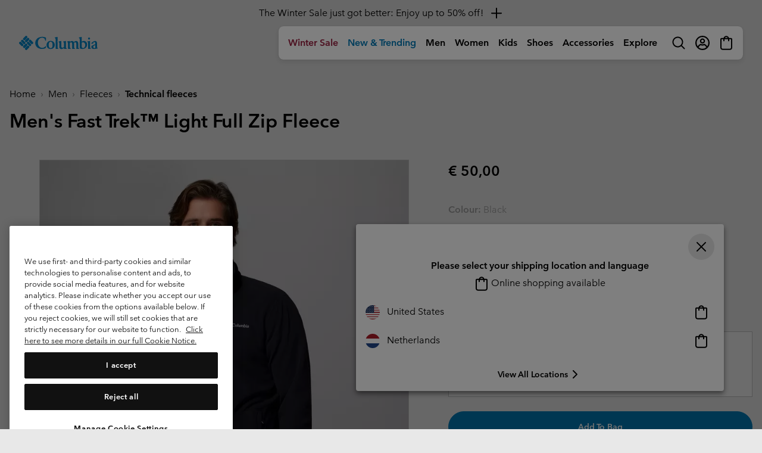

--- FILE ---
content_type: text/html
request_url: https://tzm.px-cloud.net/ns?c=33269600-fd16-11f0-8cee-d5b492284017
body_size: 168
content:
V8P4-FLfNImQUgW5V-aO6MipWCmw98fGSk7R23njQ9MyTuKQ6xJo9VgCQNl3JGV29pTg_geKaGd9qFQ1xr_ocPrudtd_Bv9xIIg1_qCmLE_goIvLjPz6hoMnEz-6ZYIFpRKS-Oh3Rmdk2yBMPeMbytzA0Xym_dv9vc2aog==

--- FILE ---
content_type: text/html;charset=UTF-8
request_url: https://www.columbiasportswear.nl/on/demandware.store/Sites-Columbia_NL-Site/en_NL/CQRecomm-Start
body_size: 8828
content:
    <div class="product-carousel-container container my-5">
        <div class="slot-product-carousel">
            <h2 class="recommend-heading-text-pos heading-recommended-product" data-dtm-id="product-carousel-heading">
                
                    You May Also Like
                
            </h2>

            
































    <div class="product-carousel js-recommended-products-carousel">
        <div class="swiper-container swiper-container--recommendations"
            data-carousel="swiper" data-swiper="{&quot;direction&quot;:&quot;horizontal&quot;,&quot;slidesPerView&quot;:1.25,&quot;centeredSlides&quot;:false,&quot;spaceBetween&quot;:16,&quot;navigation&quot;:{&quot;nextEl&quot;:&quot;.swiper-button-next&quot;,&quot;prevEl&quot;:&quot;.swiper-button-prev&quot;},&quot;pagination&quot;:{&quot;el&quot;:&quot;.swiper-pagination&quot;,&quot;type&quot;:&quot;bullets&quot;,&quot;clickable&quot;:true},&quot;breakpoints&quot;:{&quot;576&quot;:{&quot;slidesPerView&quot;:2.25},&quot;1024&quot;:{&quot;slidesPerView&quot;:4.25},&quot;1440&quot;:{&quot;slidesPerView&quot;:5.25}}}">
            <div class="swiper-wrapper">
                
                    
                    
                        <!-- CQuotient Activity Tracking (viewReco-cquotient.js) -->
<script type="text/javascript">//<!--
/* <![CDATA[ */
(function(){
try {
	if(window.CQuotient) {
		var cq_params = {};
		cq_params.cookieId = window.CQuotient.getCQCookieId();
		cq_params.userId = window.CQuotient.getCQUserId();
		cq_params.emailId = CQuotient.getCQHashedEmail();
		cq_params.loginId = CQuotient.getCQHashedLogin();
		cq_params.accumulate = true;
		cq_params.products = [{
			id: '1420421',
			sku: '',
			type: '',
			alt_id: ''
		}];
		cq_params.recommenderName = 'COLNL_YMAL_Upsell_AnchorCategory';
		cq_params.realm = "BCPX";
		cq_params.siteId = "Columbia_NL";
		cq_params.instanceType = "prd";
		cq_params.locale = window.CQuotient.locale;
		cq_params.slotId = 'pdp-recommendations-2';
		cq_params.slotConfigId = 'pdp-youmayalsolike-slot2';
		cq_params.slotConfigTemplate = 'slots\/recommendation\/product-carousel.isml';
		if(window.CQuotient.sendActivity)
			window.CQuotient.sendActivity( CQuotient.clientId, 'viewReco', cq_params );
		else
			window.CQuotient.activities.push( {activityType: 'viewReco', parameters: cq_params} );
	}
} catch(err) {}
})();
/* ]]> */
// -->
</script>
<script type="text/javascript">//<!--
/* <![CDATA[ (viewProduct-active_data.js) */
dw.ac._capture({id: "1420421", type: "recommendation"});
/* ]]> */
// -->
</script>
                            <div class="swiper-slide js-grid-tile">
                                

<div class="product" data-pid="1420421" data-dtm-name="recommendation-1420421">
    



<div class="product-tile product-tile--recommendation" tabindex="0" aria-expanded="false"
    data-tile-recs-url="/on/demandware.store/Sites-Columbia_NL-Site/en_NL/Tile-AjaxRecommendations?pid=1420421"
>
    <div class="product-tile__wrapper" tabindex="-1">
        
<div class="tile__image-container background-image-loader ">
    
    
    
    
    
    
    

    

    
        
            
                
            
            
            
            <a href="/NL/p/mens-fast-trek-ii-full-zip-fleece-1420421.html?dwvar_1420421_color=278" title="Dark Stone" data-img-variant-id="1420421278" data-dtm-id=product-carousel-link class="selected">
                
                    
                    
                    
                    
                    
                    <img class="tile__image tile__image--primary w-100
                        lazy
                        "
                        src="https://media.columbia.com/i/columbia/GridPlaceholder-COL"
                        data-src="https://media.columbia.com/i/columbia/1420421_278_f_om?w=375&amp;h=394&amp;fmt=auto"
                        alt="Men's Fast Trek II Full Zip Fleece, Color: Dark Stone, image 1"
                        onerror="window.imageError(this)"/>
                    
                        <img class="tile__image tile__image--alt w-100"
                            src="https://media.columbia.com/i/columbia/GridPlaceholder-COL"
                            data-src="https://media.columbia.com/i/columbia/1420421_278_ht1_om?w=375&amp;h=394&amp;fmt=auto"
                            alt="Men's Fast Trek II Full Zip Fleece, Color: Dark Stone, image 2"
                            onerror="window.imageError(this)"/>

                    
                
            </a>
        
            
                
            
            
            
            <a href="/NL/p/mens-fast-trek-ii-full-zip-fleece-1420421.html?dwvar_1420421_color=624" title="Rich Wine" data-img-variant-id="1420421624" data-dtm-id=product-carousel-link class="">
                
                    
                    
                    
                    
                    
                    <img class="tile__image tile__image--primary w-100
                        
                        "
                        src="https://media.columbia.com/i/columbia/GridPlaceholder-COL"
                        data-src="https://media.columbia.com/i/columbia/1420421_624_f_om?w=375&amp;h=394&amp;fmt=auto"
                        alt="Men's Fast Trek II Full Zip Fleece, Color: Rich Wine, image 3"
                        onerror="window.imageError(this)"/>
                    
                        <img class="tile__image tile__image--alt w-100"
                            src="https://media.columbia.com/i/columbia/GridPlaceholder-COL"
                            data-src="https://media.columbia.com/i/columbia/1420421_624_ht1_om?w=375&amp;h=394&amp;fmt=auto"
                            alt="Men's Fast Trek II Full Zip Fleece, Color: Rich Wine, image 4"
                            onerror="window.imageError(this)"/>

                    
                
            </a>
        
            
                
            
            
            
            <a href="/NL/p/mens-fast-trek-ii-full-zip-fleece-1420421.html?dwvar_1420421_color=864" title="Zing" data-img-variant-id="1420421864" data-dtm-id=product-carousel-link class="">
                
                    
                    
                    
                    
                    
                    <img class="tile__image tile__image--primary w-100
                        
                        "
                        src="https://media.columbia.com/i/columbia/GridPlaceholder-COL"
                        data-src="https://media.columbia.com/i/columbia/1420421_864_f_om?w=375&amp;h=394&amp;fmt=auto"
                        alt="Men's Fast Trek II Full Zip Fleece, Color: Zing, image 5"
                        onerror="window.imageError(this)"/>
                    
                        <img class="tile__image tile__image--alt w-100"
                            src="https://media.columbia.com/i/columbia/GridPlaceholder-COL"
                            data-src="https://media.columbia.com/i/columbia/1420421_864_ht1_om?w=375&amp;h=394&amp;fmt=auto"
                            alt="Men's Fast Trek II Full Zip Fleece, Color: Zing, image 6"
                            onerror="window.imageError(this)"/>

                    
                
            </a>
        
            
                
            
            
            
            <a href="/NL/p/mens-fast-trek-ii-full-zip-fleece-1420421.html?dwvar_1420421_color=375" title="Rain Forest" data-img-variant-id="1420421375" data-dtm-id=product-carousel-link class="">
                
                    
                    
                    
                    
                    
                    <img class="tile__image tile__image--primary w-100
                        
                        "
                        src="https://media.columbia.com/i/columbia/GridPlaceholder-COL"
                        data-src="https://media.columbia.com/i/columbia/1420421_375_f_om?w=375&amp;h=394&amp;fmt=auto"
                        alt="Men's Fast Trek II Full Zip Fleece, Color: Rain Forest, image 7"
                        onerror="window.imageError(this)"/>
                    
                        <img class="tile__image tile__image--alt w-100"
                            src="https://media.columbia.com/i/columbia/GridPlaceholder-COL"
                            data-src="https://media.columbia.com/i/columbia/1420421_375_ht1_om?w=375&amp;h=394&amp;fmt=auto"
                            alt="Men's Fast Trek II Full Zip Fleece, Color: Rain Forest, image 8"
                            onerror="window.imageError(this)"/>

                    
                
            </a>
        
            
                
            
            
            
            <a href="/NL/p/mens-fast-trek-ii-full-zip-fleece-1420421.html?dwvar_1420421_color=023" title="City Grey" data-img-variant-id="1420421023" data-dtm-id=product-carousel-link class="">
                
                    
                    
                    
                    
                    
                    <img class="tile__image tile__image--primary w-100
                        
                        "
                        src="https://media.columbia.com/i/columbia/GridPlaceholder-COL"
                        data-src="https://media.columbia.com/i/columbia/1420421_023_f_om?w=375&amp;h=394&amp;fmt=auto"
                        alt="Men's Fast Trek II Full Zip Fleece, Color: City Grey, image 9"
                        onerror="window.imageError(this)"/>
                    
                        <img class="tile__image tile__image--alt w-100"
                            src="https://media.columbia.com/i/columbia/GridPlaceholder-COL"
                            data-src="https://media.columbia.com/i/columbia/1420421_023_ht1_om?w=375&amp;h=394&amp;fmt=auto"
                            alt="Men's Fast Trek II Full Zip Fleece, Color: City Grey, image 10"
                            onerror="window.imageError(this)"/>

                    
                
            </a>
        
            
                
            
            
            
            <a href="/NL/p/mens-fast-trek-ii-full-zip-fleece-1420421.html?dwvar_1420421_color=442" title="Mountain Blue" data-img-variant-id="1420421442" data-dtm-id=product-carousel-link class="">
                
                    
                    
                    
                    
                    
                    <img class="tile__image tile__image--primary w-100
                        
                        "
                        src="https://media.columbia.com/i/columbia/GridPlaceholder-COL"
                        data-src="https://media.columbia.com/i/columbia/1420421_442_f_om?w=375&amp;h=394&amp;fmt=auto"
                        alt="Men's Fast Trek II Full Zip Fleece, Color: Mountain Blue, image 11"
                        onerror="window.imageError(this)"/>
                    
                        <img class="tile__image tile__image--alt w-100"
                            src="https://media.columbia.com/i/columbia/GridPlaceholder-COL"
                            data-src="https://media.columbia.com/i/columbia/1420421_442_ht1_om?w=375&amp;h=394&amp;fmt=auto"
                            alt="Men's Fast Trek II Full Zip Fleece, Color: Mountain Blue, image 12"
                            onerror="window.imageError(this)"/>

                    
                
            </a>
        
            
                
            
            
            
            <a href="/NL/p/mens-fast-trek-ii-full-zip-fleece-1420421.html?dwvar_1420421_color=397" title="Stone Green" data-img-variant-id="1420421397" data-dtm-id=product-carousel-link class="">
                
                    
                    
                    
                    
                    
                    <img class="tile__image tile__image--primary w-100
                        
                        "
                        src="https://media.columbia.com/i/columbia/GridPlaceholder-COL"
                        data-src="https://media.columbia.com/i/columbia/1420421_397_f_om?w=375&amp;h=394&amp;fmt=auto"
                        alt="Men's Fast Trek II Full Zip Fleece, Color: Stone Green, image 13"
                        onerror="window.imageError(this)"/>
                    
                        <img class="tile__image tile__image--alt w-100"
                            src="https://media.columbia.com/i/columbia/GridPlaceholder-COL"
                            data-src="https://media.columbia.com/i/columbia/1420421_397_ht1_om?w=375&amp;h=394&amp;fmt=auto"
                            alt="Men's Fast Trek II Full Zip Fleece, Color: Stone Green, image 14"
                            onerror="window.imageError(this)"/>

                    
                
            </a>
        
            
                
            
            
            
            <a href="/NL/p/mens-fast-trek-ii-full-zip-fleece-1420421.html?dwvar_1420421_color=468" title="Collegiate Navy" data-img-variant-id="1420421468" data-dtm-id=product-carousel-link class="">
                
                    
                    
                    
                    
                    
                    <img class="tile__image tile__image--primary w-100
                        
                        "
                        src="https://media.columbia.com/i/columbia/GridPlaceholder-COL"
                        data-src="https://media.columbia.com/i/columbia/1420421_468_f_om?w=375&amp;h=394&amp;fmt=auto"
                        alt="Men's Fast Trek II Full Zip Fleece, Color: Collegiate Navy, image 15"
                        onerror="window.imageError(this)"/>
                    
                        <img class="tile__image tile__image--alt w-100"
                            src="https://media.columbia.com/i/columbia/GridPlaceholder-COL"
                            data-src="https://media.columbia.com/i/columbia/1420421_468_ht1_om?w=375&amp;h=394&amp;fmt=auto"
                            alt="Men's Fast Trek II Full Zip Fleece, Color: Collegiate Navy, image 16"
                            onerror="window.imageError(this)"/>

                    
                
            </a>
        
            
                
            
            
            
            <a href="/NL/p/mens-fast-trek-ii-full-zip-fleece-1420421.html?dwvar_1420421_color=010" title="Black" data-img-variant-id="1420421010" data-dtm-id=product-carousel-link class="">
                
                    
                    
                    
                    
                    
                    <img class="tile__image tile__image--primary w-100
                        
                        "
                        src="https://media.columbia.com/i/columbia/GridPlaceholder-COL"
                        data-src="https://media.columbia.com/i/columbia/1420421_010_f_om?w=375&amp;h=394&amp;fmt=auto"
                        alt="Men's Fast Trek II Full Zip Fleece, Color: Black, image 17"
                        onerror="window.imageError(this)"/>
                    
                        <img class="tile__image tile__image--alt w-100"
                            src="https://media.columbia.com/i/columbia/GridPlaceholder-COL"
                            data-src="https://media.columbia.com/i/columbia/1420421_010_ht1_om?w=375&amp;h=394&amp;fmt=auto"
                            alt="Men's Fast Trek II Full Zip Fleece, Color: Black, image 18"
                            onerror="window.imageError(this)"/>

                    
                
            </a>
        
    
</div>


        <div class="product-tile__body">
            
                <div class="product-tile__color-swatch">
                    




<div class=" color-swatches">
    <div class="swatch__container">
        
            
                
                
                
                <div class="">
                    <a href="/NL/p/mens-fast-trek-ii-full-zip-fleece-1420421.html?dwvar_1420421_color=278"
                        class="js-color-swatch swatch swatch--tile swatch--color selected"
                        data-quickview-url="/on/demandware.store/Sites-Columbia_NL-Site/en_NL/Product-ShowQuickView?pid=1420421&amp;dwvar_1420421_color=278"
                        data-variant-id="1420421278">
                        <span
                            data-index="0.0"
                            title="Dark Stone"
                            class="swatch__core"
                            style="background-image: url(https://media.columbia.com/i/columbia/1420421_278_sw_sw?w=42&amp;h=42&amp;fmt=auto), url(https://media.columbia.com/i/columbia/ImagePlaceholder_COL_sw?w=42&amp;h=42&amp;fmt=auto)">
                            Dark Stone
                        </span>
                    </a>
                </div>
            
                
                
                
                <div class="">
                    <a href="/NL/p/mens-fast-trek-ii-full-zip-fleece-1420421.html?dwvar_1420421_color=624"
                        class="js-color-swatch swatch swatch--tile swatch--color "
                        data-quickview-url="/on/demandware.store/Sites-Columbia_NL-Site/en_NL/Product-ShowQuickView?pid=1420421&amp;dwvar_1420421_color=624"
                        data-variant-id="1420421624">
                        <span
                            data-index="1.0"
                            title="Rich Wine"
                            class="swatch__core"
                            style="background-image: url(https://media.columbia.com/i/columbia/1420421_624_sw_sw?w=42&amp;h=42&amp;fmt=auto), url(https://media.columbia.com/i/columbia/ImagePlaceholder_COL_sw?w=42&amp;h=42&amp;fmt=auto)">
                            Rich Wine
                        </span>
                    </a>
                </div>
            
                
                
                
                <div class="">
                    <a href="/NL/p/mens-fast-trek-ii-full-zip-fleece-1420421.html?dwvar_1420421_color=864"
                        class="js-color-swatch swatch swatch--tile swatch--color "
                        data-quickview-url="/on/demandware.store/Sites-Columbia_NL-Site/en_NL/Product-ShowQuickView?pid=1420421&amp;dwvar_1420421_color=864"
                        data-variant-id="1420421864">
                        <span
                            data-index="2.0"
                            title="Zing"
                            class="swatch__core"
                            style="background-image: url(https://media.columbia.com/i/columbia/1420421_864_sw_sw?w=42&amp;h=42&amp;fmt=auto), url(https://media.columbia.com/i/columbia/ImagePlaceholder_COL_sw?w=42&amp;h=42&amp;fmt=auto)">
                            Zing
                        </span>
                    </a>
                </div>
            
                
                
                
                <div class="">
                    <a href="/NL/p/mens-fast-trek-ii-full-zip-fleece-1420421.html?dwvar_1420421_color=375"
                        class="js-color-swatch swatch swatch--tile swatch--color "
                        data-quickview-url="/on/demandware.store/Sites-Columbia_NL-Site/en_NL/Product-ShowQuickView?pid=1420421&amp;dwvar_1420421_color=375"
                        data-variant-id="1420421375">
                        <span
                            data-index="3.0"
                            title="Rain Forest"
                            class="swatch__core"
                            style="background-image: url(https://media.columbia.com/i/columbia/1420421_375_sw_sw?w=42&amp;h=42&amp;fmt=auto), url(https://media.columbia.com/i/columbia/ImagePlaceholder_COL_sw?w=42&amp;h=42&amp;fmt=auto)">
                            Rain Forest
                        </span>
                    </a>
                </div>
            
                
                
                
                <div class="">
                    <a href="/NL/p/mens-fast-trek-ii-full-zip-fleece-1420421.html?dwvar_1420421_color=023"
                        class="js-color-swatch swatch swatch--tile swatch--color "
                        data-quickview-url="/on/demandware.store/Sites-Columbia_NL-Site/en_NL/Product-ShowQuickView?pid=1420421&amp;dwvar_1420421_color=023"
                        data-variant-id="1420421023">
                        <span
                            data-index="4.0"
                            title="City Grey"
                            class="swatch__core"
                            style="background-image: url(https://media.columbia.com/i/columbia/1420421_023_sw_sw?w=42&amp;h=42&amp;fmt=auto), url(https://media.columbia.com/i/columbia/ImagePlaceholder_COL_sw?w=42&amp;h=42&amp;fmt=auto)">
                            City Grey
                        </span>
                    </a>
                </div>
            
                
                
                
                <div class="">
                    <a href="/NL/p/mens-fast-trek-ii-full-zip-fleece-1420421.html?dwvar_1420421_color=442"
                        class="js-color-swatch swatch swatch--tile swatch--color "
                        data-quickview-url="/on/demandware.store/Sites-Columbia_NL-Site/en_NL/Product-ShowQuickView?pid=1420421&amp;dwvar_1420421_color=442"
                        data-variant-id="1420421442">
                        <span
                            data-index="5.0"
                            title="Mountain Blue"
                            class="swatch__core"
                            style="background-image: url(https://media.columbia.com/i/columbia/1420421_442_sw_sw?w=42&amp;h=42&amp;fmt=auto), url(https://media.columbia.com/i/columbia/ImagePlaceholder_COL_sw?w=42&amp;h=42&amp;fmt=auto)">
                            Mountain Blue
                        </span>
                    </a>
                </div>
            
                
                
                
                <div class="">
                    <a href="/NL/p/mens-fast-trek-ii-full-zip-fleece-1420421.html?dwvar_1420421_color=397"
                        class="js-color-swatch swatch swatch--tile swatch--color "
                        data-quickview-url="/on/demandware.store/Sites-Columbia_NL-Site/en_NL/Product-ShowQuickView?pid=1420421&amp;dwvar_1420421_color=397"
                        data-variant-id="1420421397">
                        <span
                            data-index="6.0"
                            title="Stone Green"
                            class="swatch__core"
                            style="background-image: url(https://media.columbia.com/i/columbia/1420421_397_sw_sw?w=42&amp;h=42&amp;fmt=auto), url(https://media.columbia.com/i/columbia/ImagePlaceholder_COL_sw?w=42&amp;h=42&amp;fmt=auto)">
                            Stone Green
                        </span>
                    </a>
                </div>
            
                
                
                
                <div class="">
                    <a href="/NL/p/mens-fast-trek-ii-full-zip-fleece-1420421.html?dwvar_1420421_color=468"
                        class="js-color-swatch swatch swatch--tile swatch--color "
                        data-quickview-url="/on/demandware.store/Sites-Columbia_NL-Site/en_NL/Product-ShowQuickView?pid=1420421&amp;dwvar_1420421_color=468"
                        data-variant-id="1420421468">
                        <span
                            data-index="7.0"
                            title="Collegiate Navy"
                            class="swatch__core"
                            style="background-image: url(https://media.columbia.com/i/columbia/1420421_468_sw_sw?w=42&amp;h=42&amp;fmt=auto), url(https://media.columbia.com/i/columbia/ImagePlaceholder_COL_sw?w=42&amp;h=42&amp;fmt=auto)">
                            Collegiate Navy
                        </span>
                    </a>
                </div>
            
                
                
                
                <div class="">
                    <a href="/NL/p/mens-fast-trek-ii-full-zip-fleece-1420421.html?dwvar_1420421_color=010"
                        class="js-color-swatch swatch swatch--tile swatch--color "
                        data-quickview-url="/on/demandware.store/Sites-Columbia_NL-Site/en_NL/Product-ShowQuickView?pid=1420421&amp;dwvar_1420421_color=010"
                        data-variant-id="1420421010">
                        <span
                            data-index="8.0"
                            title="Black"
                            class="swatch__core"
                            style="background-image: url(https://media.columbia.com/i/columbia/1420421_010_sw_sw?w=42&amp;h=42&amp;fmt=auto), url(https://media.columbia.com/i/columbia/ImagePlaceholder_COL_sw?w=42&amp;h=42&amp;fmt=auto)">
                            Black
                        </span>
                    </a>
                </div>
            
            
                
                <button class="swatch swatch--color swatch--toggle js-swatches-toggle">
                    <div class="swatch__core swatch--toggle__label swatch--toggle__label--more js-swatches-more">
                        <span class="js-area-show-more"></span>
                    </div>
                    <div class="swatch__core swatch--toggle__label swatch--toggle__label--less js-swatches-less d-none">
                        <svg class="svgicon">
                            <use href="#remove"></use>
                        </svg>
                        <span class="aria-offscreen">remove</span>
                    </div>
                </button>
            
        
    </div>
    
</div>

                </div>
            

            
    

    



            
<h2 class="product-tile__title pdp-link" itemprop="name">
    <a class="link js-tile-link" href="/NL/p/mens-fast-trek-ii-full-zip-fleece-1420421.html?dwvar_1420421_color=278" itemprop="url" data-dtm-id=product-carousel-link>Men's Fast Trek&trade; II Full Zip Fleece</a>
</h2>


            
                

            

            
                

            

            
            
            

            <div class="d-flex justify-content-between align-items-center my-3">
                
                    <div class="product-tile__price">
                        
                        
                            
    <div class="price">
        
        <span>
    
    
    <meta itemprop="priceCurrency" content="EUR" />

    <span class="sales">
        
            
            
            <span class="value " itemprop="price" tabindex="0" content="60.00">
                <span class="sr-only">Regular price: </span>
                &#8364; 60,00
            </span>
        
    </span>

    

    
</span>

    </div>


                        
                    </div>
                

                
                    
<div class="product__add-to-cart__quickshop">
    <button data-link="/on/demandware.store/Sites-Columbia_NL-Site/en_NL/Product-ShowQuickView?pid=1420421" class="js-quickview btn btn-icon btn-icon--sm btn-flat--ltgrey mb-0" data-dtm-id=product-carousel-link>
        <svg><use href="#quickshop"></use></svg>
    </button>

    
</div>

                
            </div>

            <div class="product-tile__footer">
                

    
        
        
            
        
    
        
        
            
        
    


                

                

            </div>
        </div>
    </div>
</div>

</div>

                            </div>
                        
                    
                
                    
                    
                        <!-- CQuotient Activity Tracking (viewReco-cquotient.js) -->
<script type="text/javascript">//<!--
/* <![CDATA[ */
(function(){
try {
	if(window.CQuotient) {
		var cq_params = {};
		cq_params.cookieId = window.CQuotient.getCQCookieId();
		cq_params.userId = window.CQuotient.getCQUserId();
		cq_params.emailId = CQuotient.getCQHashedEmail();
		cq_params.loginId = CQuotient.getCQHashedLogin();
		cq_params.accumulate = true;
		cq_params.products = [{
			id: '1420424',
			sku: '',
			type: '',
			alt_id: ''
		}];
		cq_params.recommenderName = 'COLNL_YMAL_Upsell_AnchorCategory';
		cq_params.realm = "BCPX";
		cq_params.siteId = "Columbia_NL";
		cq_params.instanceType = "prd";
		cq_params.locale = window.CQuotient.locale;
		cq_params.slotId = 'pdp-recommendations-2';
		cq_params.slotConfigId = 'pdp-youmayalsolike-slot2';
		cq_params.slotConfigTemplate = 'slots\/recommendation\/product-carousel.isml';
		if(window.CQuotient.sendActivity)
			window.CQuotient.sendActivity( CQuotient.clientId, 'viewReco', cq_params );
		else
			window.CQuotient.activities.push( {activityType: 'viewReco', parameters: cq_params} );
	}
} catch(err) {}
})();
/* ]]> */
// -->
</script>
<script type="text/javascript">//<!--
/* <![CDATA[ (viewProduct-active_data.js) */
dw.ac._capture({id: "1420424", type: "recommendation"});
/* ]]> */
// -->
</script>
                            <div class="swiper-slide js-grid-tile">
                                

<div class="product" data-pid="1420424" data-dtm-name="recommendation-1420424">
    



<div class="product-tile product-tile--recommendation" tabindex="0" aria-expanded="false"
    data-tile-recs-url="/on/demandware.store/Sites-Columbia_NL-Site/en_NL/Tile-AjaxRecommendations?pid=1420424"
>
    <div class="product-tile__wrapper" tabindex="-1">
        
<div class="tile__image-container background-image-loader ">
    
    
    
    
    
    
    

    

    
        
            
                
            
            
            
            <a href="/NL/p/mens-fast-trek-ii-full-zip-fleece---extended-size-1420424.html?dwvar_1420424_color=010" title="Black" data-img-variant-id="1420424010" data-dtm-id=product-carousel-link class="selected">
                
                    
                    
                    
                    
                    
                    <img class="tile__image tile__image--primary w-100
                        lazy
                        "
                        src="https://media.columbia.com/i/columbia/GridPlaceholder-COL"
                        data-src="https://media.columbia.com/i/columbia/1420424_010_f_om?w=375&amp;h=394&amp;fmt=auto"
                        alt="Men's Fast Trek II Full Zip Fleece - Extended Size, Color: Black, image 1"
                        onerror="window.imageError(this)"/>
                    
                        <img class="tile__image tile__image--alt w-100"
                            src="https://media.columbia.com/i/columbia/GridPlaceholder-COL"
                            data-src="https://media.columbia.com/i/columbia/1420424_010_b_om?w=375&amp;h=394&amp;fmt=auto"
                            alt="Men's Fast Trek II Full Zip Fleece - Extended Size, Color: Black, image 2"
                            onerror="window.imageError(this)"/>

                    
                
            </a>
        
    
</div>


        <div class="product-tile__body">
            
                <div class="product-tile__color-swatch">
                    




<div class=" color-swatches">
    <div class="swatch__container">
        
            
                
                
                
                <div class="">
                    <a href="/NL/p/mens-fast-trek-ii-full-zip-fleece---extended-size-1420424.html?dwvar_1420424_color=010"
                        class="js-color-swatch swatch swatch--tile swatch--color selected"
                        data-quickview-url="/on/demandware.store/Sites-Columbia_NL-Site/en_NL/Product-ShowQuickView?pid=1420424&amp;dwvar_1420424_color=010"
                        data-variant-id="1420424010">
                        <span
                            data-index="0.0"
                            title="Black"
                            class="swatch__core"
                            style="background-image: url(https://media.columbia.com/i/columbia/1420424_010_sw_sw?w=42&amp;h=42&amp;fmt=auto), url(https://media.columbia.com/i/columbia/ImagePlaceholder_COL_sw?w=42&amp;h=42&amp;fmt=auto)">
                            Black
                        </span>
                    </a>
                </div>
            
            
                
                <button class="swatch swatch--color swatch--toggle js-swatches-toggle">
                    <div class="swatch__core swatch--toggle__label swatch--toggle__label--more js-swatches-more">
                        <span class="js-area-show-more"></span>
                    </div>
                    <div class="swatch__core swatch--toggle__label swatch--toggle__label--less js-swatches-less d-none">
                        <svg class="svgicon">
                            <use href="#remove"></use>
                        </svg>
                        <span class="aria-offscreen">remove</span>
                    </div>
                </button>
            
        
    </div>
    
</div>

                </div>
            

            
    
        
            <div class="product-badge product-badge--extendedsizes">
                Extended
            </div>
        
    

    



            
<h2 class="product-tile__title pdp-link" itemprop="name">
    <a class="link js-tile-link" href="/NL/p/mens-fast-trek-ii-full-zip-fleece---extended-size-1420424.html?dwvar_1420424_color=010" itemprop="url" data-dtm-id=product-carousel-link>Men's Fast Trek&trade; II Full Zip Fleece - Extended Size</a>
</h2>


            
                

            

            
                

            

            
            
            

            <div class="d-flex justify-content-between align-items-center my-3">
                
                    <div class="product-tile__price">
                        
                        
                            
    <div class="price">
        
        <span>
    
    
    <meta itemprop="priceCurrency" content="EUR" />

    <span class="sales">
        
            
            
            <span class="value " itemprop="price" tabindex="0" content="65.00">
                <span class="sr-only">Regular price: </span>
                &#8364; 65,00
            </span>
        
    </span>

    

    
</span>

    </div>


                        
                    </div>
                

                
                    
<div class="product__add-to-cart__quickshop">
    <button data-link="/on/demandware.store/Sites-Columbia_NL-Site/en_NL/Product-ShowQuickView?pid=1420424" class="js-quickview btn btn-icon btn-icon--sm btn-flat--ltgrey mb-0" data-dtm-id=product-carousel-link>
        <svg><use href="#quickshop"></use></svg>
    </button>

    
</div>

                
            </div>

            <div class="product-tile__footer">
                

    
        
        
            
        
    
        
        
            
        
    


                

                

            </div>
        </div>
    </div>
</div>

</div>

                            </div>
                        
                    
                
                    
                    
                        <!-- CQuotient Activity Tracking (viewReco-cquotient.js) -->
<script type="text/javascript">//<!--
/* <![CDATA[ */
(function(){
try {
	if(window.CQuotient) {
		var cq_params = {};
		cq_params.cookieId = window.CQuotient.getCQCookieId();
		cq_params.userId = window.CQuotient.getCQUserId();
		cq_params.emailId = CQuotient.getCQHashedEmail();
		cq_params.loginId = CQuotient.getCQHashedLogin();
		cq_params.accumulate = true;
		cq_params.products = [{
			id: '1553511',
			sku: '',
			type: '',
			alt_id: ''
		}];
		cq_params.recommenderName = 'COLNL_YMAL_Upsell_AnchorCategory';
		cq_params.realm = "BCPX";
		cq_params.siteId = "Columbia_NL";
		cq_params.instanceType = "prd";
		cq_params.locale = window.CQuotient.locale;
		cq_params.slotId = 'pdp-recommendations-2';
		cq_params.slotConfigId = 'pdp-youmayalsolike-slot2';
		cq_params.slotConfigTemplate = 'slots\/recommendation\/product-carousel.isml';
		if(window.CQuotient.sendActivity)
			window.CQuotient.sendActivity( CQuotient.clientId, 'viewReco', cq_params );
		else
			window.CQuotient.activities.push( {activityType: 'viewReco', parameters: cq_params} );
	}
} catch(err) {}
})();
/* ]]> */
// -->
</script>
<script type="text/javascript">//<!--
/* <![CDATA[ (viewProduct-active_data.js) */
dw.ac._capture({id: "1553511", type: "recommendation"});
/* ]]> */
// -->
</script>
                            <div class="swiper-slide js-grid-tile">
                                

<div class="product" data-pid="1553511" data-dtm-name="recommendation-1553511">
    



<div class="product-tile product-tile--recommendation" tabindex="0" aria-expanded="false"
    data-tile-recs-url="/on/demandware.store/Sites-Columbia_NL-Site/en_NL/Tile-AjaxRecommendations?pid=1553511"
>
    <div class="product-tile__wrapper" tabindex="-1">
        
<div class="tile__image-container background-image-loader ">
    
    
    
    
    
    
    

    

    
        
            
                
            
            
            
            <a href="/NL/p/mens-fast-trek-iii-half-zip-fleece-pullover-1553511.html?dwvar_1553511_color=398" title="Stone Green, Shark" data-img-variant-id="1553511398" data-dtm-id=product-carousel-link class="selected">
                
                    
                    
                    
                    
                    
                    <img class="tile__image tile__image--primary w-100
                        lazy
                        "
                        src="https://media.columbia.com/i/columbia/GridPlaceholder-COL"
                        data-src="https://media.columbia.com/i/columbia/1553511_398_f_om?w=375&amp;h=394&amp;fmt=auto"
                        alt="Men's Fast Trek III Half Zip Fleece Pullover, Color: Stone Green, Shark, image 1"
                        onerror="window.imageError(this)"/>
                    
                        <img class="tile__image tile__image--alt w-100"
                            src="https://media.columbia.com/i/columbia/GridPlaceholder-COL"
                            data-src="https://media.columbia.com/i/columbia/1553511_398_ht1_om?w=375&amp;h=394&amp;fmt=auto"
                            alt="Men's Fast Trek III Half Zip Fleece Pullover, Color: Stone Green, Shark, image 2"
                            onerror="window.imageError(this)"/>

                    
                
            </a>
        
            
                
            
            
            
            <a href="/NL/p/mens-fast-trek-iii-half-zip-fleece-pullover-1553511.html?dwvar_1553511_color=375" title="Rain Forest" data-img-variant-id="1553511375" data-dtm-id=product-carousel-link class="">
                
                    
                    
                    
                    
                    
                    <img class="tile__image tile__image--primary w-100
                        
                        "
                        src="https://media.columbia.com/i/columbia/GridPlaceholder-COL"
                        data-src="https://media.columbia.com/i/columbia/1553511_375_f_om?w=375&amp;h=394&amp;fmt=auto"
                        alt="Men's Fast Trek III Half Zip Fleece Pullover, Color: Rain Forest, image 3"
                        onerror="window.imageError(this)"/>
                    
                        <img class="tile__image tile__image--alt w-100"
                            src="https://media.columbia.com/i/columbia/GridPlaceholder-COL"
                            data-src="https://media.columbia.com/i/columbia/1553511_375_ht1_om?w=375&amp;h=394&amp;fmt=auto"
                            alt="Men's Fast Trek III Half Zip Fleece Pullover, Color: Rain Forest, image 4"
                            onerror="window.imageError(this)"/>

                    
                
            </a>
        
            
                
            
            
            
            <a href="/NL/p/mens-fast-trek-iii-half-zip-fleece-pullover-1553511.html?dwvar_1553511_color=434" title="Mountain Blue" data-img-variant-id="1553511434" data-dtm-id=product-carousel-link class="">
                
                    
                    
                    
                    
                    
                    <img class="tile__image tile__image--primary w-100
                        
                        "
                        src="https://media.columbia.com/i/columbia/GridPlaceholder-COL"
                        data-src="https://media.columbia.com/i/columbia/1553511_434_f_om?w=375&amp;h=394&amp;fmt=auto"
                        alt="Men's Fast Trek III Half Zip Fleece Pullover, Color: Mountain Blue, image 5"
                        onerror="window.imageError(this)"/>
                    
                        <img class="tile__image tile__image--alt w-100"
                            src="https://media.columbia.com/i/columbia/GridPlaceholder-COL"
                            data-src="https://media.columbia.com/i/columbia/1553511_434_b_om?w=375&amp;h=394&amp;fmt=auto"
                            alt="Men's Fast Trek III Half Zip Fleece Pullover, Color: Mountain Blue, image 6"
                            onerror="window.imageError(this)"/>

                    
                
            </a>
        
            
                
            
            
            
            <a href="/NL/p/mens-fast-trek-iii-half-zip-fleece-pullover-1553511.html?dwvar_1553511_color=024" title="City Grey, Shark" data-img-variant-id="1553511024" data-dtm-id=product-carousel-link class="">
                
                    
                    
                    
                    
                    
                    <img class="tile__image tile__image--primary w-100
                        
                        "
                        src="https://media.columbia.com/i/columbia/GridPlaceholder-COL"
                        data-src="https://media.columbia.com/i/columbia/1553511_024_f_om?w=375&amp;h=394&amp;fmt=auto"
                        alt="Men's Fast Trek III Half Zip Fleece Pullover, Color: City Grey, Shark, image 7"
                        onerror="window.imageError(this)"/>
                    
                        <img class="tile__image tile__image--alt w-100"
                            src="https://media.columbia.com/i/columbia/GridPlaceholder-COL"
                            data-src="https://media.columbia.com/i/columbia/1553511_024_ht1_om?w=375&amp;h=394&amp;fmt=auto"
                            alt="Men's Fast Trek III Half Zip Fleece Pullover, Color: City Grey, Shark, image 8"
                            onerror="window.imageError(this)"/>

                    
                
            </a>
        
            
                
            
            
            
            <a href="/NL/p/mens-fast-trek-iii-half-zip-fleece-pullover-1553511.html?dwvar_1553511_color=013" title="Black" data-img-variant-id="1553511013" data-dtm-id=product-carousel-link class="">
                
                    
                    
                    
                    
                    
                    <img class="tile__image tile__image--primary w-100
                        
                        "
                        src="https://media.columbia.com/i/columbia/GridPlaceholder-COL"
                        data-src="https://media.columbia.com/i/columbia/1553511_013_f_om?w=375&amp;h=394&amp;fmt=auto"
                        alt="Men's Fast Trek III Half Zip Fleece Pullover, Color: Black, image 9"
                        onerror="window.imageError(this)"/>
                    
                        <img class="tile__image tile__image--alt w-100"
                            src="https://media.columbia.com/i/columbia/GridPlaceholder-COL"
                            data-src="https://media.columbia.com/i/columbia/1553511_013_ht1_om?w=375&amp;h=394&amp;fmt=auto"
                            alt="Men's Fast Trek III Half Zip Fleece Pullover, Color: Black, image 10"
                            onerror="window.imageError(this)"/>

                    
                
            </a>
        
            
                
            
            
            
            <a href="/NL/p/mens-fast-trek-iii-half-zip-fleece-pullover-1553511.html?dwvar_1553511_color=468" title="Collegiate Navy" data-img-variant-id="1553511468" data-dtm-id=product-carousel-link class="">
                
                    
                    
                    
                    
                    
                    <img class="tile__image tile__image--primary w-100
                        
                        "
                        src="https://media.columbia.com/i/columbia/GridPlaceholder-COL"
                        data-src="https://media.columbia.com/i/columbia/1553511_468_f_om?w=375&amp;h=394&amp;fmt=auto"
                        alt="Men's Fast Trek III Half Zip Fleece Pullover, Color: Collegiate Navy, image 11"
                        onerror="window.imageError(this)"/>
                    
                        <img class="tile__image tile__image--alt w-100"
                            src="https://media.columbia.com/i/columbia/GridPlaceholder-COL"
                            data-src="https://media.columbia.com/i/columbia/1553511_468_ht1_om?w=375&amp;h=394&amp;fmt=auto"
                            alt="Men's Fast Trek III Half Zip Fleece Pullover, Color: Collegiate Navy, image 12"
                            onerror="window.imageError(this)"/>

                    
                
            </a>
        
    
</div>


        <div class="product-tile__body">
            
                <div class="product-tile__color-swatch">
                    




<div class=" color-swatches">
    <div class="swatch__container">
        
            
                
                
                
                <div class="">
                    <a href="/NL/p/mens-fast-trek-iii-half-zip-fleece-pullover-1553511.html?dwvar_1553511_color=398"
                        class="js-color-swatch swatch swatch--tile swatch--color selected"
                        data-quickview-url="/on/demandware.store/Sites-Columbia_NL-Site/en_NL/Product-ShowQuickView?pid=1553511&amp;dwvar_1553511_color=398"
                        data-variant-id="1553511398">
                        <span
                            data-index="0.0"
                            title="Stone Green, Shark"
                            class="swatch__core"
                            style="background-image: url(https://media.columbia.com/i/columbia/1553511_398_sw_sw?w=42&amp;h=42&amp;fmt=auto), url(https://media.columbia.com/i/columbia/ImagePlaceholder_COL_sw?w=42&amp;h=42&amp;fmt=auto)">
                            Stone Green, Shark
                        </span>
                    </a>
                </div>
            
                
                
                
                <div class="">
                    <a href="/NL/p/mens-fast-trek-iii-half-zip-fleece-pullover-1553511.html?dwvar_1553511_color=375"
                        class="js-color-swatch swatch swatch--tile swatch--color "
                        data-quickview-url="/on/demandware.store/Sites-Columbia_NL-Site/en_NL/Product-ShowQuickView?pid=1553511&amp;dwvar_1553511_color=375"
                        data-variant-id="1553511375">
                        <span
                            data-index="1.0"
                            title="Rain Forest"
                            class="swatch__core"
                            style="background-image: url(https://media.columbia.com/i/columbia/1553511_375_sw_sw?w=42&amp;h=42&amp;fmt=auto), url(https://media.columbia.com/i/columbia/ImagePlaceholder_COL_sw?w=42&amp;h=42&amp;fmt=auto)">
                            Rain Forest
                        </span>
                    </a>
                </div>
            
                
                
                
                <div class="">
                    <a href="/NL/p/mens-fast-trek-iii-half-zip-fleece-pullover-1553511.html?dwvar_1553511_color=434"
                        class="js-color-swatch swatch swatch--tile swatch--color "
                        data-quickview-url="/on/demandware.store/Sites-Columbia_NL-Site/en_NL/Product-ShowQuickView?pid=1553511&amp;dwvar_1553511_color=434"
                        data-variant-id="1553511434">
                        <span
                            data-index="2.0"
                            title="Mountain Blue"
                            class="swatch__core"
                            style="background-image: url(https://media.columbia.com/i/columbia/1553511_434_sw_sw?w=42&amp;h=42&amp;fmt=auto), url(https://media.columbia.com/i/columbia/ImagePlaceholder_COL_sw?w=42&amp;h=42&amp;fmt=auto)">
                            Mountain Blue
                        </span>
                    </a>
                </div>
            
                
                
                
                <div class="">
                    <a href="/NL/p/mens-fast-trek-iii-half-zip-fleece-pullover-1553511.html?dwvar_1553511_color=024"
                        class="js-color-swatch swatch swatch--tile swatch--color "
                        data-quickview-url="/on/demandware.store/Sites-Columbia_NL-Site/en_NL/Product-ShowQuickView?pid=1553511&amp;dwvar_1553511_color=024"
                        data-variant-id="1553511024">
                        <span
                            data-index="3.0"
                            title="City Grey, Shark"
                            class="swatch__core"
                            style="background-image: url(https://media.columbia.com/i/columbia/1553511_024_sw_sw?w=42&amp;h=42&amp;fmt=auto), url(https://media.columbia.com/i/columbia/ImagePlaceholder_COL_sw?w=42&amp;h=42&amp;fmt=auto)">
                            City Grey, Shark
                        </span>
                    </a>
                </div>
            
                
                
                
                <div class="">
                    <a href="/NL/p/mens-fast-trek-iii-half-zip-fleece-pullover-1553511.html?dwvar_1553511_color=013"
                        class="js-color-swatch swatch swatch--tile swatch--color "
                        data-quickview-url="/on/demandware.store/Sites-Columbia_NL-Site/en_NL/Product-ShowQuickView?pid=1553511&amp;dwvar_1553511_color=013"
                        data-variant-id="1553511013">
                        <span
                            data-index="4.0"
                            title="Black"
                            class="swatch__core"
                            style="background-image: url(https://media.columbia.com/i/columbia/1553511_013_sw_sw?w=42&amp;h=42&amp;fmt=auto), url(https://media.columbia.com/i/columbia/ImagePlaceholder_COL_sw?w=42&amp;h=42&amp;fmt=auto)">
                            Black
                        </span>
                    </a>
                </div>
            
                
                
                
                <div class="">
                    <a href="/NL/p/mens-fast-trek-iii-half-zip-fleece-pullover-1553511.html?dwvar_1553511_color=468"
                        class="js-color-swatch swatch swatch--tile swatch--color "
                        data-quickview-url="/on/demandware.store/Sites-Columbia_NL-Site/en_NL/Product-ShowQuickView?pid=1553511&amp;dwvar_1553511_color=468"
                        data-variant-id="1553511468">
                        <span
                            data-index="5.0"
                            title="Collegiate Navy"
                            class="swatch__core"
                            style="background-image: url(https://media.columbia.com/i/columbia/1553511_468_sw_sw?w=42&amp;h=42&amp;fmt=auto), url(https://media.columbia.com/i/columbia/ImagePlaceholder_COL_sw?w=42&amp;h=42&amp;fmt=auto)">
                            Collegiate Navy
                        </span>
                    </a>
                </div>
            
            
                
                <button class="swatch swatch--color swatch--toggle js-swatches-toggle">
                    <div class="swatch__core swatch--toggle__label swatch--toggle__label--more js-swatches-more">
                        <span class="js-area-show-more"></span>
                    </div>
                    <div class="swatch__core swatch--toggle__label swatch--toggle__label--less js-swatches-less d-none">
                        <svg class="svgicon">
                            <use href="#remove"></use>
                        </svg>
                        <span class="aria-offscreen">remove</span>
                    </div>
                </button>
            
        
    </div>
    
</div>

                </div>
            

            
    

    



            
<h2 class="product-tile__title pdp-link" itemprop="name">
    <a class="link js-tile-link" href="/NL/p/mens-fast-trek-iii-half-zip-fleece-pullover-1553511.html?dwvar_1553511_color=398" itemprop="url" data-dtm-id=product-carousel-link>Men's Fast Trek&trade; III Half Zip Fleece Pullover</a>
</h2>


            
                

            

            
                

            

            
            
            

            <div class="d-flex justify-content-between align-items-center my-3">
                
                    <div class="product-tile__price">
                        
                        
                            
    <div class="price">
        <span class="range">
    

    
    
    
        
    
    <span>
    
    
    <meta itemprop="priceCurrency" content="EUR" />

    <span class="sales">
        
            <span class="value discounted" itemprop="lowprice" tabindex="0" content="44.00">
                <span class="sr-only">Minimum sale price: </span>
                &#8364; 44,00
            </span>
        
    </span>

    

    
</span>

    -
    
    
    
    
    <span>
    
    
    <meta itemprop="priceCurrency" content="EUR" />

    <span class="sales">
        
            <span class="value" itemprop="highprice" tabindex="0" content="55.00">
                <span class="sr-only">Maximum price: </span>
                &#8364; 55,00
            </span>
        
    </span>

    

    
</span>

</span>

    </div>


                        
                    </div>
                

                
                    
<div class="product__add-to-cart__quickshop">
    <button data-link="/on/demandware.store/Sites-Columbia_NL-Site/en_NL/Product-ShowQuickView?pid=1553511" class="js-quickview btn btn-icon btn-icon--sm btn-flat--ltgrey mb-0" data-dtm-id=product-carousel-link>
        <svg><use href="#quickshop"></use></svg>
    </button>

    
</div>

                
            </div>

            <div class="product-tile__footer">
                

    
        
        
            
        
    
        
        
            
        
    
        
        
            
                
            
        
    


                

                

            </div>
        </div>
    </div>
</div>

</div>

                            </div>
                        
                    
                
                    
                    
                        <!-- CQuotient Activity Tracking (viewReco-cquotient.js) -->
<script type="text/javascript">//<!--
/* <![CDATA[ */
(function(){
try {
	if(window.CQuotient) {
		var cq_params = {};
		cq_params.cookieId = window.CQuotient.getCQCookieId();
		cq_params.userId = window.CQuotient.getCQUserId();
		cq_params.emailId = CQuotient.getCQHashedEmail();
		cq_params.loginId = CQuotient.getCQHashedLogin();
		cq_params.accumulate = true;
		cq_params.products = [{
			id: '2094963',
			sku: '',
			type: '',
			alt_id: ''
		}];
		cq_params.recommenderName = 'COLNL_YMAL_Upsell_AnchorCategory';
		cq_params.realm = "BCPX";
		cq_params.siteId = "Columbia_NL";
		cq_params.instanceType = "prd";
		cq_params.locale = window.CQuotient.locale;
		cq_params.slotId = 'pdp-recommendations-2';
		cq_params.slotConfigId = 'pdp-youmayalsolike-slot2';
		cq_params.slotConfigTemplate = 'slots\/recommendation\/product-carousel.isml';
		if(window.CQuotient.sendActivity)
			window.CQuotient.sendActivity( CQuotient.clientId, 'viewReco', cq_params );
		else
			window.CQuotient.activities.push( {activityType: 'viewReco', parameters: cq_params} );
	}
} catch(err) {}
})();
/* ]]> */
// -->
</script>
<script type="text/javascript">//<!--
/* <![CDATA[ (viewProduct-active_data.js) */
dw.ac._capture({id: "2094963", type: "recommendation"});
/* ]]> */
// -->
</script>
                            <div class="swiper-slide js-grid-tile">
                                

<div class="product" data-pid="2094963" data-dtm-name="recommendation-2094963">
    



<div class="product-tile product-tile--recommendation" tabindex="0" aria-expanded="false"
    data-tile-recs-url="/on/demandware.store/Sites-Columbia_NL-Site/en_NL/Tile-AjaxRecommendations?pid=2094963"
>
    <div class="product-tile__wrapper" tabindex="-1">
        
<div class="tile__image-container background-image-loader ">
    
    
    
    
    
    
    

    

    
        
            
                
            
            
            
            <a href="/NL/p/mens-triple-canyon-ii-fleece-jacket-2094963.html?dwvar_2094963_color=010" title="Black" data-img-variant-id="2094963010" data-dtm-id=product-carousel-link class="selected">
                
                    
                    
                    
                    
                    
                    <img class="tile__image tile__image--primary w-100
                        lazy
                        "
                        src="https://media.columbia.com/i/columbia/GridPlaceholder-COL"
                        data-src="https://media.columbia.com/i/columbia/2094963_010_f_om?w=375&amp;h=394&amp;fmt=auto"
                        alt="Men's Triple Canyon II Fleece Jacket, Color: Black, image 1"
                        onerror="window.imageError(this)"/>
                    
                        <img class="tile__image tile__image--alt w-100"
                            src="https://media.columbia.com/i/columbia/GridPlaceholder-COL"
                            data-src="https://media.columbia.com/i/columbia/2094963_010_b_om?w=375&amp;h=394&amp;fmt=auto"
                            alt="Men's Triple Canyon II Fleece Jacket, Color: Black, image 2"
                            onerror="window.imageError(this)"/>

                    
                
            </a>
        
            
                
            
            
            
            <a href="/NL/p/mens-triple-canyon-ii-fleece-jacket-2094963.html?dwvar_2094963_color=461" title="Crushed Blue, Black" data-img-variant-id="2094963461" data-dtm-id=product-carousel-link class="">
                
                    
                    
                    
                    
                    
                    <img class="tile__image tile__image--primary w-100
                        
                        "
                        src="https://media.columbia.com/i/columbia/GridPlaceholder-COL"
                        data-src="https://media.columbia.com/i/columbia/2094963_461_f_om?w=375&amp;h=394&amp;fmt=auto"
                        alt="Men's Triple Canyon II Fleece Jacket, Color: Crushed Blue, Black, image 3"
                        onerror="window.imageError(this)"/>
                    
                        <img class="tile__image tile__image--alt w-100"
                            src="https://media.columbia.com/i/columbia/GridPlaceholder-COL"
                            data-src="https://media.columbia.com/i/columbia/2094963_461_ht1_om?w=375&amp;h=394&amp;fmt=auto"
                            alt="Men's Triple Canyon II Fleece Jacket, Color: Crushed Blue, Black, image 4"
                            onerror="window.imageError(this)"/>

                    
                
            </a>
        
            
                
            
            
            
            <a href="/NL/p/mens-triple-canyon-ii-fleece-jacket-2094963.html?dwvar_2094963_color=023" title="City Grey" data-img-variant-id="2094963023" data-dtm-id=product-carousel-link class="">
                
                    
                    
                    
                    
                    
                    <img class="tile__image tile__image--primary w-100
                        
                        "
                        src="https://media.columbia.com/i/columbia/GridPlaceholder-COL"
                        data-src="https://media.columbia.com/i/columbia/2094963_023_f_om?w=375&amp;h=394&amp;fmt=auto"
                        alt="Men's Triple Canyon II Fleece Jacket, Color: City Grey, image 5"
                        onerror="window.imageError(this)"/>
                    
                        <img class="tile__image tile__image--alt w-100"
                            src="https://media.columbia.com/i/columbia/GridPlaceholder-COL"
                            data-src="https://media.columbia.com/i/columbia/2094963_023_ht1_om?w=375&amp;h=394&amp;fmt=auto"
                            alt="Men's Triple Canyon II Fleece Jacket, Color: City Grey, image 6"
                            onerror="window.imageError(this)"/>

                    
                
            </a>
        
    
</div>


        <div class="product-tile__body">
            
                <div class="product-tile__color-swatch">
                    




<div class=" color-swatches">
    <div class="swatch__container">
        
            
                
                
                
                <div class="">
                    <a href="/NL/p/mens-triple-canyon-ii-fleece-jacket-2094963.html?dwvar_2094963_color=010"
                        class="js-color-swatch swatch swatch--tile swatch--color selected"
                        data-quickview-url="/on/demandware.store/Sites-Columbia_NL-Site/en_NL/Product-ShowQuickView?pid=2094963&amp;dwvar_2094963_color=010"
                        data-variant-id="2094963010">
                        <span
                            data-index="0.0"
                            title="Black"
                            class="swatch__core"
                            style="background-image: url(https://media.columbia.com/i/columbia/2094963_010_sw_sw?w=42&amp;h=42&amp;fmt=auto), url(https://media.columbia.com/i/columbia/ImagePlaceholder_COL_sw?w=42&amp;h=42&amp;fmt=auto)">
                            Black
                        </span>
                    </a>
                </div>
            
                
                
                
                <div class="">
                    <a href="/NL/p/mens-triple-canyon-ii-fleece-jacket-2094963.html?dwvar_2094963_color=461"
                        class="js-color-swatch swatch swatch--tile swatch--color "
                        data-quickview-url="/on/demandware.store/Sites-Columbia_NL-Site/en_NL/Product-ShowQuickView?pid=2094963&amp;dwvar_2094963_color=461"
                        data-variant-id="2094963461">
                        <span
                            data-index="1.0"
                            title="Crushed Blue, Black"
                            class="swatch__core"
                            style="background-image: url(https://media.columbia.com/i/columbia/2094963_461_sw_sw?w=42&amp;h=42&amp;fmt=auto), url(https://media.columbia.com/i/columbia/ImagePlaceholder_COL_sw?w=42&amp;h=42&amp;fmt=auto)">
                            Crushed Blue, Black
                        </span>
                    </a>
                </div>
            
                
                
                
                <div class="">
                    <a href="/NL/p/mens-triple-canyon-ii-fleece-jacket-2094963.html?dwvar_2094963_color=023"
                        class="js-color-swatch swatch swatch--tile swatch--color "
                        data-quickview-url="/on/demandware.store/Sites-Columbia_NL-Site/en_NL/Product-ShowQuickView?pid=2094963&amp;dwvar_2094963_color=023"
                        data-variant-id="2094963023">
                        <span
                            data-index="2.0"
                            title="City Grey"
                            class="swatch__core"
                            style="background-image: url(https://media.columbia.com/i/columbia/2094963_023_sw_sw?w=42&amp;h=42&amp;fmt=auto), url(https://media.columbia.com/i/columbia/ImagePlaceholder_COL_sw?w=42&amp;h=42&amp;fmt=auto)">
                            City Grey
                        </span>
                    </a>
                </div>
            
            
                
                <button class="swatch swatch--color swatch--toggle js-swatches-toggle">
                    <div class="swatch__core swatch--toggle__label swatch--toggle__label--more js-swatches-more">
                        <span class="js-area-show-more"></span>
                    </div>
                    <div class="swatch__core swatch--toggle__label swatch--toggle__label--less js-swatches-less d-none">
                        <svg class="svgicon">
                            <use href="#remove"></use>
                        </svg>
                        <span class="aria-offscreen">remove</span>
                    </div>
                </button>
            
        
    </div>
    
</div>

                </div>
            

            
    

    



            
<h2 class="product-tile__title pdp-link" itemprop="name">
    <a class="link js-tile-link" href="/NL/p/mens-triple-canyon-ii-fleece-jacket-2094963.html?dwvar_2094963_color=010" itemprop="url" data-dtm-id=product-carousel-link>Men's Triple Canyon&trade; II Fleece Jacket</a>
</h2>


            
                

            

            
                
    <div class="product-badge--tech order-2">
        <div class="product-badge--tech__text h5">
            Wicking
        </div>
    </div>


            

            
            
            

            <div class="d-flex justify-content-between align-items-center my-3">
                
                    <div class="product-tile__price">
                        
                        
                            
    <div class="price">
        <span class="range">
    

    
    
    
        
    
    <span>
    
    
    <meta itemprop="priceCurrency" content="EUR" />

    <span class="sales">
        
            <span class="value discounted" itemprop="lowprice" tabindex="0" content="54.00">
                <span class="sr-only">Minimum sale price: </span>
                &#8364; 54,00
            </span>
        
    </span>

    

    
</span>

    -
    
    
    
    
    <span>
    
    
    <meta itemprop="priceCurrency" content="EUR" />

    <span class="sales">
        
            <span class="value" itemprop="highprice" tabindex="0" content="90.00">
                <span class="sr-only">Maximum price: </span>
                &#8364; 90,00
            </span>
        
    </span>

    

    
</span>

</span>

    </div>


                        
                    </div>
                

                
                    
<div class="product__add-to-cart__quickshop">
    <button data-link="/on/demandware.store/Sites-Columbia_NL-Site/en_NL/Product-ShowQuickView?pid=2094963" class="js-quickview btn btn-icon btn-icon--sm btn-flat--ltgrey mb-0" data-dtm-id=product-carousel-link>
        <svg><use href="#quickshop"></use></svg>
    </button>

    
</div>

                
            </div>

            <div class="product-tile__footer">
                

    
        
        
            
        
    
        
        
            
        
    
        
        
            
                
            
        
    


                

                

            </div>
        </div>
    </div>
</div>

</div>

                            </div>
                        
                    
                
                    
                    
                        <!-- CQuotient Activity Tracking (viewReco-cquotient.js) -->
<script type="text/javascript">//<!--
/* <![CDATA[ */
(function(){
try {
	if(window.CQuotient) {
		var cq_params = {};
		cq_params.cookieId = window.CQuotient.getCQCookieId();
		cq_params.userId = window.CQuotient.getCQUserId();
		cq_params.emailId = CQuotient.getCQHashedEmail();
		cq_params.loginId = CQuotient.getCQHashedLogin();
		cq_params.accumulate = true;
		cq_params.products = [{
			id: '2101761',
			sku: '',
			type: '',
			alt_id: ''
		}];
		cq_params.recommenderName = 'COLNL_YMAL_Upsell_AnchorCategory';
		cq_params.realm = "BCPX";
		cq_params.siteId = "Columbia_NL";
		cq_params.instanceType = "prd";
		cq_params.locale = window.CQuotient.locale;
		cq_params.slotId = 'pdp-recommendations-2';
		cq_params.slotConfigId = 'pdp-youmayalsolike-slot2';
		cq_params.slotConfigTemplate = 'slots\/recommendation\/product-carousel.isml';
		if(window.CQuotient.sendActivity)
			window.CQuotient.sendActivity( CQuotient.clientId, 'viewReco', cq_params );
		else
			window.CQuotient.activities.push( {activityType: 'viewReco', parameters: cq_params} );
	}
} catch(err) {}
})();
/* ]]> */
// -->
</script>
<script type="text/javascript">//<!--
/* <![CDATA[ (viewProduct-active_data.js) */
dw.ac._capture({id: "2101761", type: "recommendation"});
/* ]]> */
// -->
</script>
                            <div class="swiper-slide js-grid-tile">
                                

<div class="product" data-pid="2101761" data-dtm-name="recommendation-2101761">
    



<div class="product-tile product-tile--recommendation" tabindex="0" aria-expanded="false"
    data-tile-recs-url="/on/demandware.store/Sites-Columbia_NL-Site/en_NL/Tile-AjaxRecommendations?pid=2101761"
>
    <div class="product-tile__wrapper" tabindex="-1">
        
<div class="tile__image-container background-image-loader ">
    
    
    
    
    
    
    

    

    
        
            
                
            
            
            
            <a href="/NL/p/mens-basin-butte-ii-hybrid-fleece-jacket-2101761.html?dwvar_2101761_color=397" title="Stone Green, Black" data-img-variant-id="2101761397" data-dtm-id=product-carousel-link class="selected">
                
                    
                    
                    
                    
                    
                    <img class="tile__image tile__image--primary w-100
                        lazy
                        "
                        src="https://media.columbia.com/i/columbia/GridPlaceholder-COL"
                        data-src="https://media.columbia.com/i/columbia/2101761_397_f_om?w=375&amp;h=394&amp;fmt=auto"
                        alt="Men's Basin Butte II Hybrid Fleece Jacket, Color: Stone Green, Black, image 1"
                        onerror="window.imageError(this)"/>
                    
                        <img class="tile__image tile__image--alt w-100"
                            src="https://media.columbia.com/i/columbia/GridPlaceholder-COL"
                            data-src="https://media.columbia.com/i/columbia/2101761_397_ht1_om?w=375&amp;h=394&amp;fmt=auto"
                            alt="Men's Basin Butte II Hybrid Fleece Jacket, Color: Stone Green, Black, image 2"
                            onerror="window.imageError(this)"/>

                    
                
            </a>
        
            
                
            
            
            
            <a href="/NL/p/mens-basin-butte-ii-hybrid-fleece-jacket-2101761.html?dwvar_2101761_color=010" title="Black" data-img-variant-id="2101761010" data-dtm-id=product-carousel-link class="">
                
                    
                    
                    
                    
                    
                    <img class="tile__image tile__image--primary w-100
                        
                        "
                        src="https://media.columbia.com/i/columbia/GridPlaceholder-COL"
                        data-src="https://media.columbia.com/i/columbia/2101761_010_f_om?w=375&amp;h=394&amp;fmt=auto"
                        alt="Men's Basin Butte II Hybrid Fleece Jacket, Color: Black, image 3"
                        onerror="window.imageError(this)"/>
                    
                        <img class="tile__image tile__image--alt w-100"
                            src="https://media.columbia.com/i/columbia/GridPlaceholder-COL"
                            data-src="https://media.columbia.com/i/columbia/2101761_010_b_om?w=375&amp;h=394&amp;fmt=auto"
                            alt="Men's Basin Butte II Hybrid Fleece Jacket, Color: Black, image 4"
                            onerror="window.imageError(this)"/>

                    
                
            </a>
        
            
                
            
            
            
            <a href="/NL/p/mens-basin-butte-ii-hybrid-fleece-jacket-2101761.html?dwvar_2101761_color=278" title="Dark Stone, Black" data-img-variant-id="2101761278" data-dtm-id=product-carousel-link class="">
                
                    
                    
                    
                    
                    
                    <img class="tile__image tile__image--primary w-100
                        
                        "
                        src="https://media.columbia.com/i/columbia/GridPlaceholder-COL"
                        data-src="https://media.columbia.com/i/columbia/2101761_278_f_om?w=375&amp;h=394&amp;fmt=auto"
                        alt="Men's Basin Butte II Hybrid Fleece Jacket, Color: Dark Stone, Black, image 5"
                        onerror="window.imageError(this)"/>
                    
                        <img class="tile__image tile__image--alt w-100"
                            src="https://media.columbia.com/i/columbia/GridPlaceholder-COL"
                            data-src="https://media.columbia.com/i/columbia/2101761_278_ht1_om?w=375&amp;h=394&amp;fmt=auto"
                            alt="Men's Basin Butte II Hybrid Fleece Jacket, Color: Dark Stone, Black, image 6"
                            onerror="window.imageError(this)"/>

                    
                
            </a>
        
            
                
            
            
            
            <a href="/NL/p/mens-basin-butte-ii-hybrid-fleece-jacket-2101761.html?dwvar_2101761_color=478" title="Dark Mountain, Black" data-img-variant-id="2101761478" data-dtm-id=product-carousel-link class="">
                
                    
                    
                    
                    
                    
                    <img class="tile__image tile__image--primary w-100
                        
                        "
                        src="https://media.columbia.com/i/columbia/GridPlaceholder-COL"
                        data-src="https://media.columbia.com/i/columbia/2101761_478_f_om?w=375&amp;h=394&amp;fmt=auto"
                        alt="Men's Basin Butte II Hybrid Fleece Jacket, Color: Dark Mountain, Black, image 7"
                        onerror="window.imageError(this)"/>
                    
                        <img class="tile__image tile__image--alt w-100"
                            src="https://media.columbia.com/i/columbia/GridPlaceholder-COL"
                            data-src="https://media.columbia.com/i/columbia/2101761_478_ht1_om?w=375&amp;h=394&amp;fmt=auto"
                            alt="Men's Basin Butte II Hybrid Fleece Jacket, Color: Dark Mountain, Black, image 8"
                            onerror="window.imageError(this)"/>

                    
                
            </a>
        
    
</div>


        <div class="product-tile__body">
            
                <div class="product-tile__color-swatch">
                    




<div class=" color-swatches">
    <div class="swatch__container">
        
            
                
                
                
                <div class="">
                    <a href="/NL/p/mens-basin-butte-ii-hybrid-fleece-jacket-2101761.html?dwvar_2101761_color=397"
                        class="js-color-swatch swatch swatch--tile swatch--color selected"
                        data-quickview-url="/on/demandware.store/Sites-Columbia_NL-Site/en_NL/Product-ShowQuickView?pid=2101761&amp;dwvar_2101761_color=397"
                        data-variant-id="2101761397">
                        <span
                            data-index="0.0"
                            title="Stone Green, Black"
                            class="swatch__core"
                            style="background-image: url(https://media.columbia.com/i/columbia/2101761_397_sw_sw?w=42&amp;h=42&amp;fmt=auto), url(https://media.columbia.com/i/columbia/ImagePlaceholder_COL_sw?w=42&amp;h=42&amp;fmt=auto)">
                            Stone Green, Black
                        </span>
                    </a>
                </div>
            
                
                
                
                <div class="">
                    <a href="/NL/p/mens-basin-butte-ii-hybrid-fleece-jacket-2101761.html?dwvar_2101761_color=010"
                        class="js-color-swatch swatch swatch--tile swatch--color "
                        data-quickview-url="/on/demandware.store/Sites-Columbia_NL-Site/en_NL/Product-ShowQuickView?pid=2101761&amp;dwvar_2101761_color=010"
                        data-variant-id="2101761010">
                        <span
                            data-index="1.0"
                            title="Black"
                            class="swatch__core"
                            style="background-image: url(https://media.columbia.com/i/columbia/2101761_010_sw_sw?w=42&amp;h=42&amp;fmt=auto), url(https://media.columbia.com/i/columbia/ImagePlaceholder_COL_sw?w=42&amp;h=42&amp;fmt=auto)">
                            Black
                        </span>
                    </a>
                </div>
            
                
                
                
                <div class="">
                    <a href="/NL/p/mens-basin-butte-ii-hybrid-fleece-jacket-2101761.html?dwvar_2101761_color=278"
                        class="js-color-swatch swatch swatch--tile swatch--color "
                        data-quickview-url="/on/demandware.store/Sites-Columbia_NL-Site/en_NL/Product-ShowQuickView?pid=2101761&amp;dwvar_2101761_color=278"
                        data-variant-id="2101761278">
                        <span
                            data-index="2.0"
                            title="Dark Stone, Black"
                            class="swatch__core"
                            style="background-image: url(https://media.columbia.com/i/columbia/2101761_278_sw?w=42&amp;h=42&amp;fmt=auto), url(https://media.columbia.com/i/columbia/ImagePlaceholder_COL_sw?w=42&amp;h=42&amp;fmt=auto)">
                            Dark Stone, Black
                        </span>
                    </a>
                </div>
            
                
                
                
                <div class="">
                    <a href="/NL/p/mens-basin-butte-ii-hybrid-fleece-jacket-2101761.html?dwvar_2101761_color=478"
                        class="js-color-swatch swatch swatch--tile swatch--color "
                        data-quickview-url="/on/demandware.store/Sites-Columbia_NL-Site/en_NL/Product-ShowQuickView?pid=2101761&amp;dwvar_2101761_color=478"
                        data-variant-id="2101761478">
                        <span
                            data-index="3.0"
                            title="Dark Mountain, Black"
                            class="swatch__core"
                            style="background-image: url(https://media.columbia.com/i/columbia/2101761_478_sw_sw?w=42&amp;h=42&amp;fmt=auto), url(https://media.columbia.com/i/columbia/ImagePlaceholder_COL_sw?w=42&amp;h=42&amp;fmt=auto)">
                            Dark Mountain, Black
                        </span>
                    </a>
                </div>
            
            
                
                <button class="swatch swatch--color swatch--toggle js-swatches-toggle">
                    <div class="swatch__core swatch--toggle__label swatch--toggle__label--more js-swatches-more">
                        <span class="js-area-show-more"></span>
                    </div>
                    <div class="swatch__core swatch--toggle__label swatch--toggle__label--less js-swatches-less d-none">
                        <svg class="svgicon">
                            <use href="#remove"></use>
                        </svg>
                        <span class="aria-offscreen">remove</span>
                    </div>
                </button>
            
        
    </div>
    
</div>

                </div>
            

            
    

    



            
<h2 class="product-tile__title pdp-link" itemprop="name">
    <a class="link js-tile-link" href="/NL/p/mens-basin-butte-ii-hybrid-fleece-jacket-2101761.html?dwvar_2101761_color=397" itemprop="url" data-dtm-id=product-carousel-link>Men's Basin Butte&trade; II Hybrid Fleece Jacket</a>
</h2>


            
                

            

            
                
    <div class="product-badge--tech order-2">
        <div class="product-badge--tech__text h5">
            Warm
        </div>
    </div>


            

            
            
            

            <div class="d-flex justify-content-between align-items-center my-3">
                
                    <div class="product-tile__price">
                        
                        
                            
    <div class="price">
        <span class="range">
    

    
    
    
        
    
    <span>
    
    
    <meta itemprop="priceCurrency" content="EUR" />

    <span class="sales">
        
            <span class="value discounted" itemprop="lowprice" tabindex="0" content="35.00">
                <span class="sr-only">Minimum sale price: </span>
                &#8364; 35,00
            </span>
        
    </span>

    

    
</span>

    -
    
    
    
    
    <span>
    
    
    <meta itemprop="priceCurrency" content="EUR" />

    <span class="sales">
        
            <span class="value" itemprop="highprice" tabindex="0" content="70.00">
                <span class="sr-only">Maximum price: </span>
                &#8364; 70,00
            </span>
        
    </span>

    

    
</span>

</span>

    </div>


                        
                    </div>
                

                
                    
<div class="product__add-to-cart__quickshop">
    <button data-link="/on/demandware.store/Sites-Columbia_NL-Site/en_NL/Product-ShowQuickView?pid=2101761" class="js-quickview btn btn-icon btn-icon--sm btn-flat--ltgrey mb-0" data-dtm-id=product-carousel-link>
        <svg><use href="#quickshop"></use></svg>
    </button>

    
</div>

                
            </div>

            <div class="product-tile__footer">
                

    
        
        
            
        
    
        
        
            
        
    
        
        
            
                
            
        
    


                

                

            </div>
        </div>
    </div>
</div>

</div>

                            </div>
                        
                    
                
                    
                    
                        <!-- CQuotient Activity Tracking (viewReco-cquotient.js) -->
<script type="text/javascript">//<!--
/* <![CDATA[ */
(function(){
try {
	if(window.CQuotient) {
		var cq_params = {};
		cq_params.cookieId = window.CQuotient.getCQCookieId();
		cq_params.userId = window.CQuotient.getCQUserId();
		cq_params.emailId = CQuotient.getCQHashedEmail();
		cq_params.loginId = CQuotient.getCQHashedLogin();
		cq_params.accumulate = true;
		cq_params.products = [{
			id: '2094973',
			sku: '',
			type: '',
			alt_id: ''
		}];
		cq_params.recommenderName = 'COLNL_YMAL_Upsell_AnchorCategory';
		cq_params.realm = "BCPX";
		cq_params.siteId = "Columbia_NL";
		cq_params.instanceType = "prd";
		cq_params.locale = window.CQuotient.locale;
		cq_params.slotId = 'pdp-recommendations-2';
		cq_params.slotConfigId = 'pdp-youmayalsolike-slot2';
		cq_params.slotConfigTemplate = 'slots\/recommendation\/product-carousel.isml';
		if(window.CQuotient.sendActivity)
			window.CQuotient.sendActivity( CQuotient.clientId, 'viewReco', cq_params );
		else
			window.CQuotient.activities.push( {activityType: 'viewReco', parameters: cq_params} );
	}
} catch(err) {}
})();
/* ]]> */
// -->
</script>
<script type="text/javascript">//<!--
/* <![CDATA[ (viewProduct-active_data.js) */
dw.ac._capture({id: "2094973", type: "recommendation"});
/* ]]> */
// -->
</script>
                            <div class="swiper-slide js-grid-tile">
                                

<div class="product" data-pid="2094973" data-dtm-name="recommendation-2094973">
    



<div class="product-tile product-tile--recommendation" tabindex="0" aria-expanded="false"
    data-tile-recs-url="/on/demandware.store/Sites-Columbia_NL-Site/en_NL/Tile-AjaxRecommendations?pid=2094973"
>
    <div class="product-tile__wrapper" tabindex="-1">
        
<div class="tile__image-container background-image-loader ">
    
    
    
    
    
    
    

    

    
        
            
                
            
            
            
            <a href="/NL/p/mens-triple-canyon-ii-hooded-fleece-jacket-2094973.html?dwvar_2094973_color=023" title="City Grey, Black" data-img-variant-id="2094973023" data-dtm-id=product-carousel-link class="selected">
                
                    
                    
                    
                    
                    
                    <img class="tile__image tile__image--primary w-100
                        lazy
                        "
                        src="https://media.columbia.com/i/columbia/GridPlaceholder-COL"
                        data-src="https://media.columbia.com/i/columbia/2094973_023_f_om?w=375&amp;h=394&amp;fmt=auto"
                        alt="Men's Triple Canyon II Hooded Fleece Jacket, Color: City Grey, Black, image 1"
                        onerror="window.imageError(this)"/>
                    
                        <img class="tile__image tile__image--alt w-100"
                            src="https://media.columbia.com/i/columbia/GridPlaceholder-COL"
                            data-src="https://media.columbia.com/i/columbia/2094973_023_ht1_om?w=375&amp;h=394&amp;fmt=auto"
                            alt="Men's Triple Canyon II Hooded Fleece Jacket, Color: City Grey, Black, image 2"
                            onerror="window.imageError(this)"/>

                    
                
            </a>
        
            
                
            
            
            
            <a href="/NL/p/mens-triple-canyon-ii-hooded-fleece-jacket-2094973.html?dwvar_2094973_color=010" title="Black" data-img-variant-id="2094973010" data-dtm-id=product-carousel-link class="">
                
                    
                    
                    
                    
                    
                    <img class="tile__image tile__image--primary w-100
                        
                        "
                        src="https://media.columbia.com/i/columbia/GridPlaceholder-COL"
                        data-src="https://media.columbia.com/i/columbia/2094973_010_f_om?w=375&amp;h=394&amp;fmt=auto"
                        alt="Men's Triple Canyon II Hooded Fleece Jacket, Color: Black, image 3"
                        onerror="window.imageError(this)"/>
                    
                        <img class="tile__image tile__image--alt w-100"
                            src="https://media.columbia.com/i/columbia/GridPlaceholder-COL"
                            data-src="https://media.columbia.com/i/columbia/2094973_010_b_om?w=375&amp;h=394&amp;fmt=auto"
                            alt="Men's Triple Canyon II Hooded Fleece Jacket, Color: Black, image 4"
                            onerror="window.imageError(this)"/>

                    
                
            </a>
        
    
</div>


        <div class="product-tile__body">
            
                <div class="product-tile__color-swatch">
                    




<div class=" color-swatches">
    <div class="swatch__container">
        
            
                
                
                
                <div class="">
                    <a href="/NL/p/mens-triple-canyon-ii-hooded-fleece-jacket-2094973.html?dwvar_2094973_color=023"
                        class="js-color-swatch swatch swatch--tile swatch--color selected"
                        data-quickview-url="/on/demandware.store/Sites-Columbia_NL-Site/en_NL/Product-ShowQuickView?pid=2094973&amp;dwvar_2094973_color=023"
                        data-variant-id="2094973023">
                        <span
                            data-index="0.0"
                            title="City Grey, Black"
                            class="swatch__core"
                            style="background-image: url(https://media.columbia.com/i/columbia/2094973_023_sw_sw?w=42&amp;h=42&amp;fmt=auto), url(https://media.columbia.com/i/columbia/ImagePlaceholder_COL_sw?w=42&amp;h=42&amp;fmt=auto)">
                            City Grey, Black
                        </span>
                    </a>
                </div>
            
                
                
                
                <div class="">
                    <a href="/NL/p/mens-triple-canyon-ii-hooded-fleece-jacket-2094973.html?dwvar_2094973_color=010"
                        class="js-color-swatch swatch swatch--tile swatch--color "
                        data-quickview-url="/on/demandware.store/Sites-Columbia_NL-Site/en_NL/Product-ShowQuickView?pid=2094973&amp;dwvar_2094973_color=010"
                        data-variant-id="2094973010">
                        <span
                            data-index="1.0"
                            title="Black"
                            class="swatch__core"
                            style="background-image: url(https://media.columbia.com/i/columbia/2094973_010_sw_sw?w=42&amp;h=42&amp;fmt=auto), url(https://media.columbia.com/i/columbia/ImagePlaceholder_COL_sw?w=42&amp;h=42&amp;fmt=auto)">
                            Black
                        </span>
                    </a>
                </div>
            
            
                
                <button class="swatch swatch--color swatch--toggle js-swatches-toggle">
                    <div class="swatch__core swatch--toggle__label swatch--toggle__label--more js-swatches-more">
                        <span class="js-area-show-more"></span>
                    </div>
                    <div class="swatch__core swatch--toggle__label swatch--toggle__label--less js-swatches-less d-none">
                        <svg class="svgicon">
                            <use href="#remove"></use>
                        </svg>
                        <span class="aria-offscreen">remove</span>
                    </div>
                </button>
            
        
    </div>
    
</div>

                </div>
            

            
    

    



            
<h2 class="product-tile__title pdp-link" itemprop="name">
    <a class="link js-tile-link" href="/NL/p/mens-triple-canyon-ii-hooded-fleece-jacket-2094973.html?dwvar_2094973_color=023" itemprop="url" data-dtm-id=product-carousel-link>Men's Triple Canyon&trade; II Hooded Fleece Jacket</a>
</h2>


            
                

            

            
                
    <div class="product-badge--tech order-2">
        <div class="product-badge--tech__text h5">
            Wicking
        </div>
    </div>


            

            
            
            

            <div class="d-flex justify-content-between align-items-center my-3">
                
                    <div class="product-tile__price">
                        
                        
                            
    <div class="price">
        
        <span>
    
    
    <meta itemprop="priceCurrency" content="EUR" />

    <span class="sales">
        
            
            
            <span class="value discounted" itemprop="price" tabindex="0" content="60.00">
                <span class="sr-only">Sale price: </span>
                &#8364; 60,00
            </span>
        
    </span>

    
        
        <meta itemprop="priceCurrency" content="EUR" />
        <span class="strike-through list">
            <span class="value" itemprop="price" tabindex="0" content="100.00">
                <span class="sr-only">Regular price: </span>
                &#8364; 100,00
            </span>
        </span>
    

    
</span>

    </div>


                        
                    </div>
                

                
                    
<div class="product__add-to-cart__quickshop">
    <button data-link="/on/demandware.store/Sites-Columbia_NL-Site/en_NL/Product-ShowQuickView?pid=2094973" class="js-quickview btn btn-icon btn-icon--sm btn-flat--ltgrey mb-0" data-dtm-id=product-carousel-link>
        <svg><use href="#quickshop"></use></svg>
    </button>

    
</div>

                
            </div>

            <div class="product-tile__footer">
                

    
        
        
            
        
    
        
        
            
        
    
        
        
            
                
            
        
    


                

                

            </div>
        </div>
    </div>
</div>

</div>

                            </div>
                        
                    
                
                    
                    
                        <!-- CQuotient Activity Tracking (viewReco-cquotient.js) -->
<script type="text/javascript">//<!--
/* <![CDATA[ */
(function(){
try {
	if(window.CQuotient) {
		var cq_params = {};
		cq_params.cookieId = window.CQuotient.getCQCookieId();
		cq_params.userId = window.CQuotient.getCQUserId();
		cq_params.emailId = CQuotient.getCQHashedEmail();
		cq_params.loginId = CQuotient.getCQHashedLogin();
		cq_params.accumulate = true;
		cq_params.products = [{
			id: '1352472',
			sku: '',
			type: '',
			alt_id: ''
		}];
		cq_params.recommenderName = 'COLNL_YMAL_Upsell_AnchorCategory';
		cq_params.realm = "BCPX";
		cq_params.siteId = "Columbia_NL";
		cq_params.instanceType = "prd";
		cq_params.locale = window.CQuotient.locale;
		cq_params.slotId = 'pdp-recommendations-2';
		cq_params.slotConfigId = 'pdp-youmayalsolike-slot2';
		cq_params.slotConfigTemplate = 'slots\/recommendation\/product-carousel.isml';
		if(window.CQuotient.sendActivity)
			window.CQuotient.sendActivity( CQuotient.clientId, 'viewReco', cq_params );
		else
			window.CQuotient.activities.push( {activityType: 'viewReco', parameters: cq_params} );
	}
} catch(err) {}
})();
/* ]]> */
// -->
</script>
<script type="text/javascript">//<!--
/* <![CDATA[ (viewProduct-active_data.js) */
dw.ac._capture({id: "1352472", type: "recommendation"});
/* ]]> */
// -->
</script>
                            <div class="swiper-slide js-grid-tile">
                                

<div class="product" data-pid="1352472" data-dtm-name="recommendation-1352472">
    



<div class="product-tile product-tile--recommendation" tabindex="0" aria-expanded="false"
    data-tile-recs-url="/on/demandware.store/Sites-Columbia_NL-Site/en_NL/Tile-AjaxRecommendations?pid=1352472"
>
    <div class="product-tile__wrapper" tabindex="-1">
        
<div class="tile__image-container background-image-loader ">
    
    
    
    
    
    
    

    

    
        
            
                
            
            
            
            <a href="/NL/p/mens-klamath-range-ii-%C2%BD-zip-1352472.html?dwvar_1352472_color=271" title="Ancient Fossil, Black" data-img-variant-id="1352472271" data-dtm-id=product-carousel-link class="selected">
                
                    
                    
                    
                    
                    
                    <img class="tile__image tile__image--primary w-100
                        lazy
                        "
                        src="https://media.columbia.com/i/columbia/GridPlaceholder-COL"
                        data-src="https://media.columbia.com/i/columbia/1352472_271_f_om?w=375&amp;h=394&amp;fmt=auto"
                        alt="Men&rsquo;s Klamath Range II &frac12; Zip, Color: Ancient Fossil, Black, image 1"
                        onerror="window.imageError(this)"/>
                    
                        <img class="tile__image tile__image--alt w-100"
                            src="https://media.columbia.com/i/columbia/GridPlaceholder-COL"
                            data-src="https://media.columbia.com/i/columbia/1352472_271_ht1_om?w=375&amp;h=394&amp;fmt=auto"
                            alt="Men&rsquo;s Klamath Range II &frac12; Zip, Color: Ancient Fossil, Black, image 2"
                            onerror="window.imageError(this)"/>

                    
                
            </a>
        
            
                
            
            
            
            <a href="/NL/p/mens-klamath-range-ii-%C2%BD-zip-1352472.html?dwvar_1352472_color=864" title="Zing, Shark" data-img-variant-id="1352472864" data-dtm-id=product-carousel-link class="">
                
                    
                    
                    
                    
                    
                    <img class="tile__image tile__image--primary w-100
                        
                        "
                        src="https://media.columbia.com/i/columbia/GridPlaceholder-COL"
                        data-src="https://media.columbia.com/i/columbia/1352472_864_f_om?w=375&amp;h=394&amp;fmt=auto"
                        alt="Men&rsquo;s Klamath Range II &frac12; Zip, Color: Zing, Shark, image 3"
                        onerror="window.imageError(this)"/>
                    
                        <img class="tile__image tile__image--alt w-100"
                            src="https://media.columbia.com/i/columbia/GridPlaceholder-COL"
                            data-src="https://media.columbia.com/i/columbia/1352472_864_ht1_om?w=375&amp;h=394&amp;fmt=auto"
                            alt="Men&rsquo;s Klamath Range II &frac12; Zip, Color: Zing, Shark, image 4"
                            onerror="window.imageError(this)"/>

                    
                
            </a>
        
            
                
            
            
            
            <a href="/NL/p/mens-klamath-range-ii-%C2%BD-zip-1352472.html?dwvar_1352472_color=624" title="Rich Wine" data-img-variant-id="1352472624" data-dtm-id=product-carousel-link class="">
                
                    
                    
                    
                    
                    
                    <img class="tile__image tile__image--primary w-100
                        
                        "
                        src="https://media.columbia.com/i/columbia/GridPlaceholder-COL"
                        data-src="https://media.columbia.com/i/columbia/1352472_624_f_om?w=375&amp;h=394&amp;fmt=auto"
                        alt="Men&rsquo;s Klamath Range II &frac12; Zip, Color: Rich Wine, image 5"
                        onerror="window.imageError(this)"/>
                    
                        <img class="tile__image tile__image--alt w-100"
                            src="https://media.columbia.com/i/columbia/GridPlaceholder-COL"
                            data-src="https://media.columbia.com/i/columbia/1352472_624_ht1_om?w=375&amp;h=394&amp;fmt=auto"
                            alt="Men&rsquo;s Klamath Range II &frac12; Zip, Color: Rich Wine, image 6"
                            onerror="window.imageError(this)"/>

                    
                
            </a>
        
            
                
            
            
            
            <a href="/NL/p/mens-klamath-range-ii-%C2%BD-zip-1352472.html?dwvar_1352472_color=375" title="Rain Forest, Black" data-img-variant-id="1352472375" data-dtm-id=product-carousel-link class="">
                
                    
                    
                    
                    
                    
                    <img class="tile__image tile__image--primary w-100
                        
                        "
                        src="https://media.columbia.com/i/columbia/GridPlaceholder-COL"
                        data-src="https://media.columbia.com/i/columbia/1352472_375_f_om?w=375&amp;h=394&amp;fmt=auto"
                        alt="Men&rsquo;s Klamath Range II &frac12; Zip, Color: Rain Forest, Black, image 7"
                        onerror="window.imageError(this)"/>
                    
                        <img class="tile__image tile__image--alt w-100"
                            src="https://media.columbia.com/i/columbia/GridPlaceholder-COL"
                            data-src="https://media.columbia.com/i/columbia/1352472_375_ht1_om?w=375&amp;h=394&amp;fmt=auto"
                            alt="Men&rsquo;s Klamath Range II &frac12; Zip, Color: Rain Forest, Black, image 8"
                            onerror="window.imageError(this)"/>

                    
                
            </a>
        
            
                
            
            
            
            <a href="/NL/p/mens-klamath-range-ii-%C2%BD-zip-1352472.html?dwvar_1352472_color=442" title="Everblue, Crushed Blue" data-img-variant-id="1352472442" data-dtm-id=product-carousel-link class="">
                
                    
                    
                    
                    
                    
                    <img class="tile__image tile__image--primary w-100
                        
                        "
                        src="https://media.columbia.com/i/columbia/GridPlaceholder-COL"
                        data-src="https://media.columbia.com/i/columbia/1352472_442_f_om?w=375&amp;h=394&amp;fmt=auto"
                        alt="Men&rsquo;s Klamath Range II &frac12; Zip, Color: Everblue, Crushed Blue, image 9"
                        onerror="window.imageError(this)"/>
                    
                        <img class="tile__image tile__image--alt w-100"
                            src="https://media.columbia.com/i/columbia/GridPlaceholder-COL"
                            data-src="https://media.columbia.com/i/columbia/1352472_442_ht1_om?w=375&amp;h=394&amp;fmt=auto"
                            alt="Men&rsquo;s Klamath Range II &frac12; Zip, Color: Everblue, Crushed Blue, image 10"
                            onerror="window.imageError(this)"/>

                    
                
            </a>
        
            
                
            
            
            
            <a href="/NL/p/mens-klamath-range-ii-%C2%BD-zip-1352472.html?dwvar_1352472_color=257" title="Delta, Black" data-img-variant-id="1352472257" data-dtm-id=product-carousel-link class="">
                
                    
                    
                    
                    
                    
                    <img class="tile__image tile__image--primary w-100
                        
                        "
                        src="https://media.columbia.com/i/columbia/GridPlaceholder-COL"
                        data-src="https://media.columbia.com/i/columbia/1352472_257_f_om?w=375&amp;h=394&amp;fmt=auto"
                        alt="Men&rsquo;s Klamath Range II &frac12; Zip, Color: Delta, Black, image 11"
                        onerror="window.imageError(this)"/>
                    
                        <img class="tile__image tile__image--alt w-100"
                            src="https://media.columbia.com/i/columbia/GridPlaceholder-COL"
                            data-src="https://media.columbia.com/i/columbia/1352472_257_ht1_om?w=375&amp;h=394&amp;fmt=auto"
                            alt="Men&rsquo;s Klamath Range II &frac12; Zip, Color: Delta, Black, image 12"
                            onerror="window.imageError(this)"/>

                    
                
            </a>
        
            
                
            
            
            
            <a href="/NL/p/mens-klamath-range-ii-%C2%BD-zip-1352472.html?dwvar_1352472_color=441" title="Mountain Blue" data-img-variant-id="1352472441" data-dtm-id=product-carousel-link class="">
                
                    
                    
                    
                    
                    
                    <img class="tile__image tile__image--primary w-100
                        
                        "
                        src="https://media.columbia.com/i/columbia/GridPlaceholder-COL"
                        data-src="https://media.columbia.com/i/columbia/1352472_441_f_om?w=375&amp;h=394&amp;fmt=auto"
                        alt="Men&rsquo;s Klamath Range II &frac12; Zip, Color: Mountain Blue, image 13"
                        onerror="window.imageError(this)"/>
                    
                        <img class="tile__image tile__image--alt w-100"
                            src="https://media.columbia.com/i/columbia/GridPlaceholder-COL"
                            data-src="https://media.columbia.com/i/columbia/1352472_441_b_om?w=375&amp;h=394&amp;fmt=auto"
                            alt="Men&rsquo;s Klamath Range II &frac12; Zip, Color: Mountain Blue, image 14"
                            onerror="window.imageError(this)"/>

                    
                
            </a>
        
            
                
            
            
            
            <a href="/NL/p/mens-klamath-range-ii-%C2%BD-zip-1352472.html?dwvar_1352472_color=100" title="White, City Grey" data-img-variant-id="1352472100" data-dtm-id=product-carousel-link class="">
                
                    
                    
                    
                    
                    
                    <img class="tile__image tile__image--primary w-100
                        
                        "
                        src="https://media.columbia.com/i/columbia/GridPlaceholder-COL"
                        data-src="https://media.columbia.com/i/columbia/1352472_100_f_om?w=375&amp;h=394&amp;fmt=auto"
                        alt="Men&rsquo;s Klamath Range II &frac12; Zip, Color: White, City Grey, image 15"
                        onerror="window.imageError(this)"/>
                    
                        <img class="tile__image tile__image--alt w-100"
                            src="https://media.columbia.com/i/columbia/GridPlaceholder-COL"
                            data-src="https://media.columbia.com/i/columbia/1352472_100_ht1_om?w=375&amp;h=394&amp;fmt=auto"
                            alt="Men&rsquo;s Klamath Range II &frac12; Zip, Color: White, City Grey, image 16"
                            onerror="window.imageError(this)"/>

                    
                
            </a>
        
            
                
            
            
            
            <a href="/NL/p/mens-klamath-range-ii-%C2%BD-zip-1352472.html?dwvar_1352472_color=466" title="Collegiate Navy Solid" data-img-variant-id="1352472466" data-dtm-id=product-carousel-link class="">
                
                    
                    
                    
                    
                    
                    <img class="tile__image tile__image--primary w-100
                        
                        "
                        src="https://media.columbia.com/i/columbia/GridPlaceholder-COL"
                        data-src="https://media.columbia.com/i/columbia/1352472_466_f_om?w=375&amp;h=394&amp;fmt=auto"
                        alt="Men&rsquo;s Klamath Range II &frac12; Zip, Color: Collegiate Navy Solid, image 17"
                        onerror="window.imageError(this)"/>
                    
                        <img class="tile__image tile__image--alt w-100"
                            src="https://media.columbia.com/i/columbia/GridPlaceholder-COL"
                            data-src="https://media.columbia.com/i/columbia/1352472_466_ht1_om?w=375&amp;h=394&amp;fmt=auto"
                            alt="Men&rsquo;s Klamath Range II &frac12; Zip, Color: Collegiate Navy Solid, image 18"
                            onerror="window.imageError(this)"/>

                    
                
            </a>
        
            
                
            
            
            
            <a href="/NL/p/mens-klamath-range-ii-%C2%BD-zip-1352472.html?dwvar_1352472_color=397" title="Stone Green, Shark" data-img-variant-id="1352472397" data-dtm-id=product-carousel-link class="">
                
                    
                    
                    
                    
                    
                    <img class="tile__image tile__image--primary w-100
                        
                        "
                        src="https://media.columbia.com/i/columbia/GridPlaceholder-COL"
                        data-src="https://media.columbia.com/i/columbia/1352472_397_f_om?w=375&amp;h=394&amp;fmt=auto"
                        alt="Men&rsquo;s Klamath Range II &frac12; Zip, Color: Stone Green, Shark, image 19"
                        onerror="window.imageError(this)"/>
                    
                        <img class="tile__image tile__image--alt w-100"
                            src="https://media.columbia.com/i/columbia/GridPlaceholder-COL"
                            data-src="https://media.columbia.com/i/columbia/1352472_397_ht1_om?w=375&amp;h=394&amp;fmt=auto"
                            alt="Men&rsquo;s Klamath Range II &frac12; Zip, Color: Stone Green, Shark, image 20"
                            onerror="window.imageError(this)"/>

                    
                
            </a>
        
            
                
            
            
            
            <a href="/NL/p/mens-klamath-range-ii-%C2%BD-zip-1352472.html?dwvar_1352472_color=479" title="Dark Mountain, Collegiate Navy" data-img-variant-id="1352472479" data-dtm-id=product-carousel-link class="">
                
                    
                    
                    
                    
                    
                    <img class="tile__image tile__image--primary w-100
                        
                        "
                        src="https://media.columbia.com/i/columbia/GridPlaceholder-COL"
                        data-src="https://media.columbia.com/i/columbia/1352472_479_f_om?w=375&amp;h=394&amp;fmt=auto"
                        alt="Men&rsquo;s Klamath Range II &frac12; Zip, Color: Dark Mountain, Collegiate Navy, image 21"
                        onerror="window.imageError(this)"/>
                    
                        <img class="tile__image tile__image--alt w-100"
                            src="https://media.columbia.com/i/columbia/GridPlaceholder-COL"
                            data-src="https://media.columbia.com/i/columbia/1352472_479_ht1_om?w=375&amp;h=394&amp;fmt=auto"
                            alt="Men&rsquo;s Klamath Range II &frac12; Zip, Color: Dark Mountain, Collegiate Navy, image 22"
                            onerror="window.imageError(this)"/>

                    
                
            </a>
        
            
                
            
            
            
            <a href="/NL/p/mens-klamath-range-ii-%C2%BD-zip-1352472.html?dwvar_1352472_color=024" title="City Grey, Shark" data-img-variant-id="1352472024" data-dtm-id=product-carousel-link class="">
                
                    
                    
                    
                    
                    
                    <img class="tile__image tile__image--primary w-100
                        
                        "
                        src="https://media.columbia.com/i/columbia/GridPlaceholder-COL"
                        data-src="https://media.columbia.com/i/columbia/1352472_024_f_om?w=375&amp;h=394&amp;fmt=auto"
                        alt="Men&rsquo;s Klamath Range II &frac12; Zip, Color: City Grey, Shark, image 23"
                        onerror="window.imageError(this)"/>
                    
                        <img class="tile__image tile__image--alt w-100"
                            src="https://media.columbia.com/i/columbia/GridPlaceholder-COL"
                            data-src="https://media.columbia.com/i/columbia/1352472_024_ht1_om?w=375&amp;h=394&amp;fmt=auto"
                            alt="Men&rsquo;s Klamath Range II &frac12; Zip, Color: City Grey, Shark, image 24"
                            onerror="window.imageError(this)"/>

                    
                
            </a>
        
            
                
            
            
            
            <a href="/NL/p/mens-klamath-range-ii-%C2%BD-zip-1352472.html?dwvar_1352472_color=010" title="Black" data-img-variant-id="1352472010" data-dtm-id=product-carousel-link class="">
                
                    
                    
                    
                    
                    
                    <img class="tile__image tile__image--primary w-100
                        
                        "
                        src="https://media.columbia.com/i/columbia/GridPlaceholder-COL"
                        data-src="https://media.columbia.com/i/columbia/1352472_010_f_om?w=375&amp;h=394&amp;fmt=auto"
                        alt="Men&rsquo;s Klamath Range II &frac12; Zip, Color: Black, image 25"
                        onerror="window.imageError(this)"/>
                    
                        <img class="tile__image tile__image--alt w-100"
                            src="https://media.columbia.com/i/columbia/GridPlaceholder-COL"
                            data-src="https://media.columbia.com/i/columbia/1352472_010_ht1_om?w=375&amp;h=394&amp;fmt=auto"
                            alt="Men&rsquo;s Klamath Range II &frac12; Zip, Color: Black, image 26"
                            onerror="window.imageError(this)"/>

                    
                
            </a>
        
    
</div>


        <div class="product-tile__body">
            
                <div class="product-tile__color-swatch">
                    




<div class=" color-swatches">
    <div class="swatch__container">
        
            
                
                
                
                <div class="">
                    <a href="/NL/p/mens-klamath-range-ii-%C2%BD-zip-1352472.html?dwvar_1352472_color=271"
                        class="js-color-swatch swatch swatch--tile swatch--color selected"
                        data-quickview-url="/on/demandware.store/Sites-Columbia_NL-Site/en_NL/Product-ShowQuickView?pid=1352472&amp;dwvar_1352472_color=271"
                        data-variant-id="1352472271">
                        <span
                            data-index="0.0"
                            title="Ancient Fossil, Black"
                            class="swatch__core"
                            style="background-image: url(https://media.columbia.com/i/columbia/1352472_271_sw_sw?w=42&amp;h=42&amp;fmt=auto), url(https://media.columbia.com/i/columbia/ImagePlaceholder_COL_sw?w=42&amp;h=42&amp;fmt=auto)">
                            Ancient Fossil, Black
                        </span>
                    </a>
                </div>
            
                
                
                
                <div class="">
                    <a href="/NL/p/mens-klamath-range-ii-%C2%BD-zip-1352472.html?dwvar_1352472_color=864"
                        class="js-color-swatch swatch swatch--tile swatch--color "
                        data-quickview-url="/on/demandware.store/Sites-Columbia_NL-Site/en_NL/Product-ShowQuickView?pid=1352472&amp;dwvar_1352472_color=864"
                        data-variant-id="1352472864">
                        <span
                            data-index="1.0"
                            title="Zing, Shark"
                            class="swatch__core"
                            style="background-image: url(https://media.columbia.com/i/columbia/1352472_864_sw_sw?w=42&amp;h=42&amp;fmt=auto), url(https://media.columbia.com/i/columbia/ImagePlaceholder_COL_sw?w=42&amp;h=42&amp;fmt=auto)">
                            Zing, Shark
                        </span>
                    </a>
                </div>
            
                
                
                
                <div class="">
                    <a href="/NL/p/mens-klamath-range-ii-%C2%BD-zip-1352472.html?dwvar_1352472_color=624"
                        class="js-color-swatch swatch swatch--tile swatch--color "
                        data-quickview-url="/on/demandware.store/Sites-Columbia_NL-Site/en_NL/Product-ShowQuickView?pid=1352472&amp;dwvar_1352472_color=624"
                        data-variant-id="1352472624">
                        <span
                            data-index="2.0"
                            title="Rich Wine"
                            class="swatch__core"
                            style="background-image: url(https://media.columbia.com/i/columbia/1352472_624_sw_sw?w=42&amp;h=42&amp;fmt=auto), url(https://media.columbia.com/i/columbia/ImagePlaceholder_COL_sw?w=42&amp;h=42&amp;fmt=auto)">
                            Rich Wine
                        </span>
                    </a>
                </div>
            
                
                
                
                <div class="">
                    <a href="/NL/p/mens-klamath-range-ii-%C2%BD-zip-1352472.html?dwvar_1352472_color=375"
                        class="js-color-swatch swatch swatch--tile swatch--color "
                        data-quickview-url="/on/demandware.store/Sites-Columbia_NL-Site/en_NL/Product-ShowQuickView?pid=1352472&amp;dwvar_1352472_color=375"
                        data-variant-id="1352472375">
                        <span
                            data-index="3.0"
                            title="Rain Forest, Black"
                            class="swatch__core"
                            style="background-image: url(https://media.columbia.com/i/columbia/1352472_375_sw_sw?w=42&amp;h=42&amp;fmt=auto), url(https://media.columbia.com/i/columbia/ImagePlaceholder_COL_sw?w=42&amp;h=42&amp;fmt=auto)">
                            Rain Forest, Black
                        </span>
                    </a>
                </div>
            
                
                
                
                <div class="">
                    <a href="/NL/p/mens-klamath-range-ii-%C2%BD-zip-1352472.html?dwvar_1352472_color=442"
                        class="js-color-swatch swatch swatch--tile swatch--color "
                        data-quickview-url="/on/demandware.store/Sites-Columbia_NL-Site/en_NL/Product-ShowQuickView?pid=1352472&amp;dwvar_1352472_color=442"
                        data-variant-id="1352472442">
                        <span
                            data-index="4.0"
                            title="Everblue, Crushed Blue"
                            class="swatch__core"
                            style="background-image: url(https://media.columbia.com/i/columbia/1352472_442_sw_sw?w=42&amp;h=42&amp;fmt=auto), url(https://media.columbia.com/i/columbia/ImagePlaceholder_COL_sw?w=42&amp;h=42&amp;fmt=auto)">
                            Everblue, Crushed Blue
                        </span>
                    </a>
                </div>
            
                
                
                
                <div class="">
                    <a href="/NL/p/mens-klamath-range-ii-%C2%BD-zip-1352472.html?dwvar_1352472_color=257"
                        class="js-color-swatch swatch swatch--tile swatch--color "
                        data-quickview-url="/on/demandware.store/Sites-Columbia_NL-Site/en_NL/Product-ShowQuickView?pid=1352472&amp;dwvar_1352472_color=257"
                        data-variant-id="1352472257">
                        <span
                            data-index="5.0"
                            title="Delta, Black"
                            class="swatch__core"
                            style="background-image: url(https://media.columbia.com/i/columbia/1352472_257_sw_sw?w=42&amp;h=42&amp;fmt=auto), url(https://media.columbia.com/i/columbia/ImagePlaceholder_COL_sw?w=42&amp;h=42&amp;fmt=auto)">
                            Delta, Black
                        </span>
                    </a>
                </div>
            
                
                
                
                <div class="">
                    <a href="/NL/p/mens-klamath-range-ii-%C2%BD-zip-1352472.html?dwvar_1352472_color=441"
                        class="js-color-swatch swatch swatch--tile swatch--color "
                        data-quickview-url="/on/demandware.store/Sites-Columbia_NL-Site/en_NL/Product-ShowQuickView?pid=1352472&amp;dwvar_1352472_color=441"
                        data-variant-id="1352472441">
                        <span
                            data-index="6.0"
                            title="Mountain Blue"
                            class="swatch__core"
                            style="background-image: url(https://media.columbia.com/i/columbia/1352472_441_sw_sw?w=42&amp;h=42&amp;fmt=auto), url(https://media.columbia.com/i/columbia/ImagePlaceholder_COL_sw?w=42&amp;h=42&amp;fmt=auto)">
                            Mountain Blue
                        </span>
                    </a>
                </div>
            
                
                
                
                <div class="">
                    <a href="/NL/p/mens-klamath-range-ii-%C2%BD-zip-1352472.html?dwvar_1352472_color=100"
                        class="js-color-swatch swatch swatch--tile swatch--color "
                        data-quickview-url="/on/demandware.store/Sites-Columbia_NL-Site/en_NL/Product-ShowQuickView?pid=1352472&amp;dwvar_1352472_color=100"
                        data-variant-id="1352472100">
                        <span
                            data-index="7.0"
                            title="White, City Grey"
                            class="swatch__core"
                            style="background-image: url(https://media.columbia.com/i/columbia/1352472_100_sw_sw?w=42&amp;h=42&amp;fmt=auto), url(https://media.columbia.com/i/columbia/ImagePlaceholder_COL_sw?w=42&amp;h=42&amp;fmt=auto)">
                            White, City Grey
                        </span>
                    </a>
                </div>
            
                
                
                
                <div class="">
                    <a href="/NL/p/mens-klamath-range-ii-%C2%BD-zip-1352472.html?dwvar_1352472_color=466"
                        class="js-color-swatch swatch swatch--tile swatch--color "
                        data-quickview-url="/on/demandware.store/Sites-Columbia_NL-Site/en_NL/Product-ShowQuickView?pid=1352472&amp;dwvar_1352472_color=466"
                        data-variant-id="1352472466">
                        <span
                            data-index="8.0"
                            title="Collegiate Navy Solid"
                            class="swatch__core"
                            style="background-image: url(https://media.columbia.com/i/columbia/1352472_466_sw_sw?w=42&amp;h=42&amp;fmt=auto), url(https://media.columbia.com/i/columbia/ImagePlaceholder_COL_sw?w=42&amp;h=42&amp;fmt=auto)">
                            Collegiate Navy Solid
                        </span>
                    </a>
                </div>
            
                
                
                
                <div class="">
                    <a href="/NL/p/mens-klamath-range-ii-%C2%BD-zip-1352472.html?dwvar_1352472_color=397"
                        class="js-color-swatch swatch swatch--tile swatch--color "
                        data-quickview-url="/on/demandware.store/Sites-Columbia_NL-Site/en_NL/Product-ShowQuickView?pid=1352472&amp;dwvar_1352472_color=397"
                        data-variant-id="1352472397">
                        <span
                            data-index="9.0"
                            title="Stone Green, Shark"
                            class="swatch__core"
                            style="background-image: url(https://media.columbia.com/i/columbia/1352472_397_sw_sw?w=42&amp;h=42&amp;fmt=auto), url(https://media.columbia.com/i/columbia/ImagePlaceholder_COL_sw?w=42&amp;h=42&amp;fmt=auto)">
                            Stone Green, Shark
                        </span>
                    </a>
                </div>
            
                
                
                
                <div class="">
                    <a href="/NL/p/mens-klamath-range-ii-%C2%BD-zip-1352472.html?dwvar_1352472_color=479"
                        class="js-color-swatch swatch swatch--tile swatch--color "
                        data-quickview-url="/on/demandware.store/Sites-Columbia_NL-Site/en_NL/Product-ShowQuickView?pid=1352472&amp;dwvar_1352472_color=479"
                        data-variant-id="1352472479">
                        <span
                            data-index="10.0"
                            title="Dark Mountain, Collegiate Navy"
                            class="swatch__core"
                            style="background-image: url(https://media.columbia.com/i/columbia/1352472_479_sw_sw?w=42&amp;h=42&amp;fmt=auto), url(https://media.columbia.com/i/columbia/ImagePlaceholder_COL_sw?w=42&amp;h=42&amp;fmt=auto)">
                            Dark Mountain, Collegiate Navy
                        </span>
                    </a>
                </div>
            
                
                
                
                <div class="">
                    <a href="/NL/p/mens-klamath-range-ii-%C2%BD-zip-1352472.html?dwvar_1352472_color=024"
                        class="js-color-swatch swatch swatch--tile swatch--color "
                        data-quickview-url="/on/demandware.store/Sites-Columbia_NL-Site/en_NL/Product-ShowQuickView?pid=1352472&amp;dwvar_1352472_color=024"
                        data-variant-id="1352472024">
                        <span
                            data-index="11.0"
                            title="City Grey, Shark"
                            class="swatch__core"
                            style="background-image: url(https://media.columbia.com/i/columbia/1352472_024_sw_sw?w=42&amp;h=42&amp;fmt=auto), url(https://media.columbia.com/i/columbia/ImagePlaceholder_COL_sw?w=42&amp;h=42&amp;fmt=auto)">
                            City Grey, Shark
                        </span>
                    </a>
                </div>
            
                
                
                
                <div class="">
                    <a href="/NL/p/mens-klamath-range-ii-%C2%BD-zip-1352472.html?dwvar_1352472_color=010"
                        class="js-color-swatch swatch swatch--tile swatch--color "
                        data-quickview-url="/on/demandware.store/Sites-Columbia_NL-Site/en_NL/Product-ShowQuickView?pid=1352472&amp;dwvar_1352472_color=010"
                        data-variant-id="1352472010">
                        <span
                            data-index="12.0"
                            title="Black"
                            class="swatch__core"
                            style="background-image: url(https://media.columbia.com/i/columbia/1352472_010_sw_sw?w=42&amp;h=42&amp;fmt=auto), url(https://media.columbia.com/i/columbia/ImagePlaceholder_COL_sw?w=42&amp;h=42&amp;fmt=auto)">
                            Black
                        </span>
                    </a>
                </div>
            
            
                
                <button class="swatch swatch--color swatch--toggle js-swatches-toggle">
                    <div class="swatch__core swatch--toggle__label swatch--toggle__label--more js-swatches-more">
                        <span class="js-area-show-more"></span>
                    </div>
                    <div class="swatch__core swatch--toggle__label swatch--toggle__label--less js-swatches-less d-none">
                        <svg class="svgicon">
                            <use href="#remove"></use>
                        </svg>
                        <span class="aria-offscreen">remove</span>
                    </div>
                </button>
            
        
    </div>
    
</div>

                </div>
            

            
    
        
            <div class="product-badge product-badge--bestseller">
                Best Seller
            </div>
        
    

    



            
<h2 class="product-tile__title pdp-link" itemprop="name">
    <a class="link js-tile-link" href="/NL/p/mens-klamath-range-ii-%C2%BD-zip-1352472.html?dwvar_1352472_color=271" itemprop="url" data-dtm-id=product-carousel-link>Men&rsquo;s Klamath Range&trade; II &frac12; Zip</a>
</h2>


            
                

            

            
                

            

            
            
            

            <div class="d-flex justify-content-between align-items-center my-3">
                
                    <div class="product-tile__price">
                        
                        
                            
    <div class="price">
        <span class="range">
    

    
    
    
        
    
    <span>
    
    
    <meta itemprop="priceCurrency" content="EUR" />

    <span class="sales">
        
            <span class="value discounted" itemprop="lowprice" tabindex="0" content="32.00">
                <span class="sr-only">Minimum sale price: </span>
                &#8364; 32,00
            </span>
        
    </span>

    

    
</span>

    -
    
    
    
    
    <span>
    
    
    <meta itemprop="priceCurrency" content="EUR" />

    <span class="sales">
        
            <span class="value" itemprop="highprice" tabindex="0" content="40.00">
                <span class="sr-only">Maximum price: </span>
                &#8364; 40,00
            </span>
        
    </span>

    

    
</span>

</span>

    </div>


                        
                    </div>
                

                
                    
<div class="product__add-to-cart__quickshop">
    <button data-link="/on/demandware.store/Sites-Columbia_NL-Site/en_NL/Product-ShowQuickView?pid=1352472" class="js-quickview btn btn-icon btn-icon--sm btn-flat--ltgrey mb-0" data-dtm-id=product-carousel-link>
        <svg><use href="#quickshop"></use></svg>
    </button>

    
</div>

                
            </div>

            <div class="product-tile__footer">
                

    
        
        
            
        
    
        
        
            
        
    
        
        
            
                
            
        
    


                

                

            </div>
        </div>
    </div>
</div>

</div>

                            </div>
                        
                    
                
                    
                    
                        <!-- CQuotient Activity Tracking (viewReco-cquotient.js) -->
<script type="text/javascript">//<!--
/* <![CDATA[ */
(function(){
try {
	if(window.CQuotient) {
		var cq_params = {};
		cq_params.cookieId = window.CQuotient.getCQCookieId();
		cq_params.userId = window.CQuotient.getCQUserId();
		cq_params.emailId = CQuotient.getCQHashedEmail();
		cq_params.loginId = CQuotient.getCQHashedLogin();
		cq_params.accumulate = true;
		cq_params.products = [{
			id: '2135691',
			sku: '',
			type: '',
			alt_id: ''
		}];
		cq_params.recommenderName = 'COLNL_YMAL_Upsell_AnchorCategory';
		cq_params.realm = "BCPX";
		cq_params.siteId = "Columbia_NL";
		cq_params.instanceType = "prd";
		cq_params.locale = window.CQuotient.locale;
		cq_params.slotId = 'pdp-recommendations-2';
		cq_params.slotConfigId = 'pdp-youmayalsolike-slot2';
		cq_params.slotConfigTemplate = 'slots\/recommendation\/product-carousel.isml';
		if(window.CQuotient.sendActivity)
			window.CQuotient.sendActivity( CQuotient.clientId, 'viewReco', cq_params );
		else
			window.CQuotient.activities.push( {activityType: 'viewReco', parameters: cq_params} );
	}
} catch(err) {}
})();
/* ]]> */
// -->
</script>
<script type="text/javascript">//<!--
/* <![CDATA[ (viewProduct-active_data.js) */
dw.ac._capture({id: "2135691", type: "recommendation"});
/* ]]> */
// -->
</script>
                            <div class="swiper-slide js-grid-tile">
                                

<div class="product" data-pid="2135691" data-dtm-name="recommendation-2135691">
    



<div class="product-tile product-tile--recommendation" tabindex="0" aria-expanded="false"
    data-tile-recs-url="/on/demandware.store/Sites-Columbia_NL-Site/en_NL/Tile-AjaxRecommendations?pid=2135691"
>
    <div class="product-tile__wrapper" tabindex="-1">
        
<div class="tile__image-container background-image-loader ">
    
    
    
    
    
    
    

    

    
        
            
                
            
            
            
            <a href="/NL/p/mens-fast-trek-overlay-fleece-jacket-2135691.html?dwvar_2135691_color=278" title="Dark Stone, Black" data-img-variant-id="2135691278" data-dtm-id=product-carousel-link class="selected">
                
                    
                    
                    
                    
                    
                    <img class="tile__image tile__image--primary w-100
                        lazy
                        "
                        src="https://media.columbia.com/i/columbia/GridPlaceholder-COL"
                        data-src="https://media.columbia.com/i/columbia/2135691_278_f_om?w=375&amp;h=394&amp;fmt=auto"
                        alt="Men's Fast Trek Overlay Fleece Jacket, Color: Dark Stone, Black, image 1"
                        onerror="window.imageError(this)"/>
                    
                        <img class="tile__image tile__image--alt w-100"
                            src="https://media.columbia.com/i/columbia/GridPlaceholder-COL"
                            data-src="https://media.columbia.com/i/columbia/2135691_278_ht1_om?w=375&amp;h=394&amp;fmt=auto"
                            alt="Men's Fast Trek Overlay Fleece Jacket, Color: Dark Stone, Black, image 2"
                            onerror="window.imageError(this)"/>

                    
                
            </a>
        
            
                
            
            
            
            <a href="/NL/p/mens-fast-trek-overlay-fleece-jacket-2135691.html?dwvar_2135691_color=864" title="Zing, Moonvista" data-img-variant-id="2135691864" data-dtm-id=product-carousel-link class="">
                
                    
                    
                    
                    
                    
                    <img class="tile__image tile__image--primary w-100
                        
                        "
                        src="https://media.columbia.com/i/columbia/GridPlaceholder-COL"
                        data-src="https://media.columbia.com/i/columbia/2135691_864_f_om?w=375&amp;h=394&amp;fmt=auto"
                        alt="Men's Fast Trek Overlay Fleece Jacket, Color: Zing, Moonvista, image 3"
                        onerror="window.imageError(this)"/>
                    
                        <img class="tile__image tile__image--alt w-100"
                            src="https://media.columbia.com/i/columbia/GridPlaceholder-COL"
                            data-src="https://media.columbia.com/i/columbia/2135691_864_ht1_om?w=375&amp;h=394&amp;fmt=auto"
                            alt="Men's Fast Trek Overlay Fleece Jacket, Color: Zing, Moonvista, image 4"
                            onerror="window.imageError(this)"/>

                    
                
            </a>
        
            
                
            
            
            
            <a href="/NL/p/mens-fast-trek-overlay-fleece-jacket-2135691.html?dwvar_2135691_color=010" title="Black" data-img-variant-id="2135691010" data-dtm-id=product-carousel-link class="">
                
                    
                    
                    
                    
                    
                    <img class="tile__image tile__image--primary w-100
                        
                        "
                        src="https://media.columbia.com/i/columbia/GridPlaceholder-COL"
                        data-src="https://media.columbia.com/i/columbia/2135691_010_f_om?w=375&amp;h=394&amp;fmt=auto"
                        alt="Men's Fast Trek Overlay Fleece Jacket, Color: Black, image 5"
                        onerror="window.imageError(this)"/>
                    
                        <img class="tile__image tile__image--alt w-100"
                            src="https://media.columbia.com/i/columbia/GridPlaceholder-COL"
                            data-src="https://media.columbia.com/i/columbia/2135691_010_ht1_om?w=375&amp;h=394&amp;fmt=auto"
                            alt="Men's Fast Trek Overlay Fleece Jacket, Color: Black, image 6"
                            onerror="window.imageError(this)"/>

                    
                
            </a>
        
            
                
            
            
            
            <a href="/NL/p/mens-fast-trek-overlay-fleece-jacket-2135691.html?dwvar_2135691_color=624" title="Rich Wine, Moonvista" data-img-variant-id="2135691624" data-dtm-id=product-carousel-link class="">
                
                    
                    
                    
                    
                    
                    <img class="tile__image tile__image--primary w-100
                        
                        "
                        src="https://media.columbia.com/i/columbia/GridPlaceholder-COL"
                        data-src="https://media.columbia.com/i/columbia/2135691_624_f_om?w=375&amp;h=394&amp;fmt=auto"
                        alt="Men's Fast Trek Overlay Fleece Jacket, Color: Rich Wine, Moonvista, image 7"
                        onerror="window.imageError(this)"/>
                    
                        <img class="tile__image tile__image--alt w-100"
                            src="https://media.columbia.com/i/columbia/GridPlaceholder-COL"
                            data-src="https://media.columbia.com/i/columbia/2135691_624_ht1_om?w=375&amp;h=394&amp;fmt=auto"
                            alt="Men's Fast Trek Overlay Fleece Jacket, Color: Rich Wine, Moonvista, image 8"
                            onerror="window.imageError(this)"/>

                    
                
            </a>
        
            
                
            
            
            
            <a href="/NL/p/mens-fast-trek-overlay-fleece-jacket-2135691.html?dwvar_2135691_color=433" title="Mtn Blue, Coll Navy" data-img-variant-id="2135691433" data-dtm-id=product-carousel-link class="">
                
                    
                    
                    
                    
                    
                    <img class="tile__image tile__image--primary w-100
                        
                        "
                        src="https://media.columbia.com/i/columbia/GridPlaceholder-COL"
                        data-src="https://media.columbia.com/i/columbia/2135691_433_f_om?w=375&amp;h=394&amp;fmt=auto"
                        alt="Men's Fast Trek Overlay Fleece Jacket, Color: Mtn Blue, Coll Navy, image 9"
                        onerror="window.imageError(this)"/>
                    
                        <img class="tile__image tile__image--alt w-100"
                            src="https://media.columbia.com/i/columbia/GridPlaceholder-COL"
                            data-src="https://media.columbia.com/i/columbia/2135691_433_ht1_om?w=375&amp;h=394&amp;fmt=auto"
                            alt="Men's Fast Trek Overlay Fleece Jacket, Color: Mtn Blue, Coll Navy, image 10"
                            onerror="window.imageError(this)"/>

                    
                
            </a>
        
            
                
            
            
            
            <a href="/NL/p/mens-fast-trek-overlay-fleece-jacket-2135691.html?dwvar_2135691_color=375" title="Rain Forest, Coll Navy" data-img-variant-id="2135691375" data-dtm-id=product-carousel-link class="">
                
                    
                    
                    
                    
                    
                    <img class="tile__image tile__image--primary w-100
                        
                        "
                        src="https://media.columbia.com/i/columbia/GridPlaceholder-COL"
                        data-src="https://media.columbia.com/i/columbia/2135691_375_f_om?w=375&amp;h=394&amp;fmt=auto"
                        alt="Men's Fast Trek Overlay Fleece Jacket, Color: Rain Forest, Coll Navy, image 11"
                        onerror="window.imageError(this)"/>
                    
                        <img class="tile__image tile__image--alt w-100"
                            src="https://media.columbia.com/i/columbia/GridPlaceholder-COL"
                            data-src="https://media.columbia.com/i/columbia/2135691_375_ht1_om?w=375&amp;h=394&amp;fmt=auto"
                            alt="Men's Fast Trek Overlay Fleece Jacket, Color: Rain Forest, Coll Navy, image 12"
                            onerror="window.imageError(this)"/>

                    
                
            </a>
        
            
                
            
            
            
            <a href="/NL/p/mens-fast-trek-overlay-fleece-jacket-2135691.html?dwvar_2135691_color=023" title="City Grey, Black" data-img-variant-id="2135691023" data-dtm-id=product-carousel-link class="">
                
                    
                    
                    
                    
                    
                    <img class="tile__image tile__image--primary w-100
                        
                        "
                        src="https://media.columbia.com/i/columbia/GridPlaceholder-COL"
                        data-src="https://media.columbia.com/i/columbia/2135691_023_f_om?w=375&amp;h=394&amp;fmt=auto"
                        alt="Men's Fast Trek Overlay Fleece Jacket, Color: City Grey, Black, image 13"
                        onerror="window.imageError(this)"/>
                    
                        <img class="tile__image tile__image--alt w-100"
                            src="https://media.columbia.com/i/columbia/GridPlaceholder-COL"
                            data-src="https://media.columbia.com/i/columbia/2135691_023_ht1_om?w=375&amp;h=394&amp;fmt=auto"
                            alt="Men's Fast Trek Overlay Fleece Jacket, Color: City Grey, Black, image 14"
                            onerror="window.imageError(this)"/>

                    
                
            </a>
        
    
</div>


        <div class="product-tile__body">
            
                <div class="product-tile__color-swatch">
                    




<div class=" color-swatches">
    <div class="swatch__container">
        
            
                
                
                
                <div class="">
                    <a href="/NL/p/mens-fast-trek-overlay-fleece-jacket-2135691.html?dwvar_2135691_color=278"
                        class="js-color-swatch swatch swatch--tile swatch--color selected"
                        data-quickview-url="/on/demandware.store/Sites-Columbia_NL-Site/en_NL/Product-ShowQuickView?pid=2135691&amp;dwvar_2135691_color=278"
                        data-variant-id="2135691278">
                        <span
                            data-index="0.0"
                            title="Dark Stone, Black"
                            class="swatch__core"
                            style="background-image: url(https://media.columbia.com/i/columbia/2135691_278_sw_sw?w=42&amp;h=42&amp;fmt=auto), url(https://media.columbia.com/i/columbia/ImagePlaceholder_COL_sw?w=42&amp;h=42&amp;fmt=auto)">
                            Dark Stone, Black
                        </span>
                    </a>
                </div>
            
                
                
                
                <div class="">
                    <a href="/NL/p/mens-fast-trek-overlay-fleece-jacket-2135691.html?dwvar_2135691_color=864"
                        class="js-color-swatch swatch swatch--tile swatch--color "
                        data-quickview-url="/on/demandware.store/Sites-Columbia_NL-Site/en_NL/Product-ShowQuickView?pid=2135691&amp;dwvar_2135691_color=864"
                        data-variant-id="2135691864">
                        <span
                            data-index="1.0"
                            title="Zing, Moonvista"
                            class="swatch__core"
                            style="background-image: url(https://media.columbia.com/i/columbia/2135691_864_sw_sw?w=42&amp;h=42&amp;fmt=auto), url(https://media.columbia.com/i/columbia/ImagePlaceholder_COL_sw?w=42&amp;h=42&amp;fmt=auto)">
                            Zing, Moonvista
                        </span>
                    </a>
                </div>
            
                
                
                
                <div class="">
                    <a href="/NL/p/mens-fast-trek-overlay-fleece-jacket-2135691.html?dwvar_2135691_color=010"
                        class="js-color-swatch swatch swatch--tile swatch--color "
                        data-quickview-url="/on/demandware.store/Sites-Columbia_NL-Site/en_NL/Product-ShowQuickView?pid=2135691&amp;dwvar_2135691_color=010"
                        data-variant-id="2135691010">
                        <span
                            data-index="2.0"
                            title="Black"
                            class="swatch__core"
                            style="background-image: url(https://media.columbia.com/i/columbia/2135691_010_sw_sw?w=42&amp;h=42&amp;fmt=auto), url(https://media.columbia.com/i/columbia/ImagePlaceholder_COL_sw?w=42&amp;h=42&amp;fmt=auto)">
                            Black
                        </span>
                    </a>
                </div>
            
                
                
                
                <div class="">
                    <a href="/NL/p/mens-fast-trek-overlay-fleece-jacket-2135691.html?dwvar_2135691_color=624"
                        class="js-color-swatch swatch swatch--tile swatch--color "
                        data-quickview-url="/on/demandware.store/Sites-Columbia_NL-Site/en_NL/Product-ShowQuickView?pid=2135691&amp;dwvar_2135691_color=624"
                        data-variant-id="2135691624">
                        <span
                            data-index="3.0"
                            title="Rich Wine, Moonvista"
                            class="swatch__core"
                            style="background-image: url(https://media.columbia.com/i/columbia/2135691_624_sw_sw?w=42&amp;h=42&amp;fmt=auto), url(https://media.columbia.com/i/columbia/ImagePlaceholder_COL_sw?w=42&amp;h=42&amp;fmt=auto)">
                            Rich Wine, Moonvista
                        </span>
                    </a>
                </div>
            
                
                
                
                <div class="">
                    <a href="/NL/p/mens-fast-trek-overlay-fleece-jacket-2135691.html?dwvar_2135691_color=433"
                        class="js-color-swatch swatch swatch--tile swatch--color "
                        data-quickview-url="/on/demandware.store/Sites-Columbia_NL-Site/en_NL/Product-ShowQuickView?pid=2135691&amp;dwvar_2135691_color=433"
                        data-variant-id="2135691433">
                        <span
                            data-index="4.0"
                            title="Mtn Blue, Coll Navy"
                            class="swatch__core"
                            style="background-image: url(https://media.columbia.com/i/columbia/2135691_433_sw_sw?w=42&amp;h=42&amp;fmt=auto), url(https://media.columbia.com/i/columbia/ImagePlaceholder_COL_sw?w=42&amp;h=42&amp;fmt=auto)">
                            Mtn Blue, Coll Navy
                        </span>
                    </a>
                </div>
            
                
                
                
                <div class="">
                    <a href="/NL/p/mens-fast-trek-overlay-fleece-jacket-2135691.html?dwvar_2135691_color=375"
                        class="js-color-swatch swatch swatch--tile swatch--color "
                        data-quickview-url="/on/demandware.store/Sites-Columbia_NL-Site/en_NL/Product-ShowQuickView?pid=2135691&amp;dwvar_2135691_color=375"
                        data-variant-id="2135691375">
                        <span
                            data-index="5.0"
                            title="Rain Forest, Coll Navy"
                            class="swatch__core"
                            style="background-image: url(https://media.columbia.com/i/columbia/2135691_375_sw_sw?w=42&amp;h=42&amp;fmt=auto), url(https://media.columbia.com/i/columbia/ImagePlaceholder_COL_sw?w=42&amp;h=42&amp;fmt=auto)">
                            Rain Forest, Coll Navy
                        </span>
                    </a>
                </div>
            
                
                
                
                <div class="">
                    <a href="/NL/p/mens-fast-trek-overlay-fleece-jacket-2135691.html?dwvar_2135691_color=023"
                        class="js-color-swatch swatch swatch--tile swatch--color "
                        data-quickview-url="/on/demandware.store/Sites-Columbia_NL-Site/en_NL/Product-ShowQuickView?pid=2135691&amp;dwvar_2135691_color=023"
                        data-variant-id="2135691023">
                        <span
                            data-index="6.0"
                            title="City Grey, Black"
                            class="swatch__core"
                            style="background-image: url(https://media.columbia.com/i/columbia/2135691_023_sw_sw?w=42&amp;h=42&amp;fmt=auto), url(https://media.columbia.com/i/columbia/ImagePlaceholder_COL_sw?w=42&amp;h=42&amp;fmt=auto)">
                            City Grey, Black
                        </span>
                    </a>
                </div>
            
            
                
                <button class="swatch swatch--color swatch--toggle js-swatches-toggle">
                    <div class="swatch__core swatch--toggle__label swatch--toggle__label--more js-swatches-more">
                        <span class="js-area-show-more"></span>
                    </div>
                    <div class="swatch__core swatch--toggle__label swatch--toggle__label--less js-swatches-less d-none">
                        <svg class="svgicon">
                            <use href="#remove"></use>
                        </svg>
                        <span class="aria-offscreen">remove</span>
                    </div>
                </button>
            
        
    </div>
    
</div>

                </div>
            

            
    
        
            <div class="product-badge product-badge--bestseller">
                Best Seller
            </div>
        
    

    



            
<h2 class="product-tile__title pdp-link" itemprop="name">
    <a class="link js-tile-link" href="/NL/p/mens-fast-trek-overlay-fleece-jacket-2135691.html?dwvar_2135691_color=278" itemprop="url" data-dtm-id=product-carousel-link>Men's Fast Trek&trade; Overlay Fleece Jacket</a>
</h2>


            
                

            

            
                
    <div class="product-badge--tech order-2">
        <div class="product-badge--tech__text h5">
            Recycled Fabric
        </div>
    </div>


            

            
            
            

            <div class="d-flex justify-content-between align-items-center my-3">
                
                    <div class="product-tile__price">
                        
                        
                            
    <div class="price">
        <span class="range">
    

    
    
    
        
    
    <span>
    
    
    <meta itemprop="priceCurrency" content="EUR" />

    <span class="sales">
        
            <span class="value discounted" itemprop="lowprice" tabindex="0" content="45.00">
                <span class="sr-only">Minimum sale price: </span>
                &#8364; 45,00
            </span>
        
    </span>

    

    
</span>

    -
    
    
    
    
    <span>
    
    
    <meta itemprop="priceCurrency" content="EUR" />

    <span class="sales">
        
            <span class="value" itemprop="highprice" tabindex="0" content="75.00">
                <span class="sr-only">Maximum price: </span>
                &#8364; 75,00
            </span>
        
    </span>

    

    
</span>

</span>

    </div>


                        
                    </div>
                

                
                    
<div class="product__add-to-cart__quickshop">
    <button data-link="/on/demandware.store/Sites-Columbia_NL-Site/en_NL/Product-ShowQuickView?pid=2135691" class="js-quickview btn btn-icon btn-icon--sm btn-flat--ltgrey mb-0" data-dtm-id=product-carousel-link>
        <svg><use href="#quickshop"></use></svg>
    </button>

    
</div>

                
            </div>

            <div class="product-tile__footer">
                

    
        
        
            
        
    
        
        
            
        
    
        
        
            
                
            
        
    


                

                

            </div>
        </div>
    </div>
</div>

</div>

                            </div>
                        
                    
                
                    
                    
                        <!-- CQuotient Activity Tracking (viewReco-cquotient.js) -->
<script type="text/javascript">//<!--
/* <![CDATA[ */
(function(){
try {
	if(window.CQuotient) {
		var cq_params = {};
		cq_params.cookieId = window.CQuotient.getCQCookieId();
		cq_params.userId = window.CQuotient.getCQUserId();
		cq_params.emailId = CQuotient.getCQHashedEmail();
		cq_params.loginId = CQuotient.getCQHashedLogin();
		cq_params.accumulate = true;
		cq_params.products = [{
			id: '2135701',
			sku: '',
			type: '',
			alt_id: ''
		}];
		cq_params.recommenderName = 'COLNL_YMAL_Upsell_AnchorCategory';
		cq_params.realm = "BCPX";
		cq_params.siteId = "Columbia_NL";
		cq_params.instanceType = "prd";
		cq_params.locale = window.CQuotient.locale;
		cq_params.slotId = 'pdp-recommendations-2';
		cq_params.slotConfigId = 'pdp-youmayalsolike-slot2';
		cq_params.slotConfigTemplate = 'slots\/recommendation\/product-carousel.isml';
		if(window.CQuotient.sendActivity)
			window.CQuotient.sendActivity( CQuotient.clientId, 'viewReco', cq_params );
		else
			window.CQuotient.activities.push( {activityType: 'viewReco', parameters: cq_params} );
	}
} catch(err) {}
})();
/* ]]> */
// -->
</script>
<script type="text/javascript">//<!--
/* <![CDATA[ (viewProduct-active_data.js) */
dw.ac._capture({id: "2135701", type: "recommendation"});
/* ]]> */
// -->
</script>
                            <div class="swiper-slide js-grid-tile">
                                

<div class="product" data-pid="2135701" data-dtm-name="recommendation-2135701">
    



<div class="product-tile product-tile--recommendation" tabindex="0" aria-expanded="false"
    data-tile-recs-url="/on/demandware.store/Sites-Columbia_NL-Site/en_NL/Tile-AjaxRecommendations?pid=2135701"
>
    <div class="product-tile__wrapper" tabindex="-1">
        
<div class="tile__image-container background-image-loader ">
    
    
    
    
    
    
    

    

    
        
            
                
            
            
            
            <a href="/NL/p/mens-fast-trek-overlay-hooded-fleece-jacket-2135701.html?dwvar_2135701_color=433" title="Mtn Blue, Coll Navy" data-img-variant-id="2135701433" data-dtm-id=product-carousel-link class="selected">
                
                    
                    
                    
                    
                    
                    <img class="tile__image tile__image--primary w-100
                        lazy
                        "
                        src="https://media.columbia.com/i/columbia/GridPlaceholder-COL"
                        data-src="https://media.columbia.com/i/columbia/2135701_433_f_om?w=375&amp;h=394&amp;fmt=auto"
                        alt="Men's Fast Trek Overlay Hooded Fleece Jacket, Color: Mtn Blue, Coll Navy, image 1"
                        onerror="window.imageError(this)"/>
                    
                        <img class="tile__image tile__image--alt w-100"
                            src="https://media.columbia.com/i/columbia/GridPlaceholder-COL"
                            data-src="https://media.columbia.com/i/columbia/2135701_433_ht1_om?w=375&amp;h=394&amp;fmt=auto"
                            alt="Men's Fast Trek Overlay Hooded Fleece Jacket, Color: Mtn Blue, Coll Navy, image 2"
                            onerror="window.imageError(this)"/>

                    
                
            </a>
        
            
                
            
            
            
            <a href="/NL/p/mens-fast-trek-overlay-hooded-fleece-jacket-2135701.html?dwvar_2135701_color=010" title="Black" data-img-variant-id="2135701010" data-dtm-id=product-carousel-link class="">
                
                    
                    
                    
                    
                    
                    <img class="tile__image tile__image--primary w-100
                        
                        "
                        src="https://media.columbia.com/i/columbia/GridPlaceholder-COL"
                        data-src="https://media.columbia.com/i/columbia/2135701_010_f_om?w=375&amp;h=394&amp;fmt=auto"
                        alt="Men's Fast Trek Overlay Hooded Fleece Jacket, Color: Black, image 3"
                        onerror="window.imageError(this)"/>
                    
                        <img class="tile__image tile__image--alt w-100"
                            src="https://media.columbia.com/i/columbia/GridPlaceholder-COL"
                            data-src="https://media.columbia.com/i/columbia/2135701_010_ht1_om?w=375&amp;h=394&amp;fmt=auto"
                            alt="Men's Fast Trek Overlay Hooded Fleece Jacket, Color: Black, image 4"
                            onerror="window.imageError(this)"/>

                    
                
            </a>
        
            
                
            
            
            
            <a href="/NL/p/mens-fast-trek-overlay-hooded-fleece-jacket-2135701.html?dwvar_2135701_color=375" title="Rain Forest, Coll Navy" data-img-variant-id="2135701375" data-dtm-id=product-carousel-link class="">
                
                    
                    
                    
                    
                    
                    <img class="tile__image tile__image--primary w-100
                        
                        "
                        src="https://media.columbia.com/i/columbia/GridPlaceholder-COL"
                        data-src="https://media.columbia.com/i/columbia/2135701_375_f_om?w=375&amp;h=394&amp;fmt=auto"
                        alt="Men's Fast Trek Overlay Hooded Fleece Jacket, Color: Rain Forest, Coll Navy, image 5"
                        onerror="window.imageError(this)"/>
                    
                        <img class="tile__image tile__image--alt w-100"
                            src="https://media.columbia.com/i/columbia/GridPlaceholder-COL"
                            data-src="https://media.columbia.com/i/columbia/2135701_375_ht1_om?w=375&amp;h=394&amp;fmt=auto"
                            alt="Men's Fast Trek Overlay Hooded Fleece Jacket, Color: Rain Forest, Coll Navy, image 6"
                            onerror="window.imageError(this)"/>

                    
                
            </a>
        
            
                
            
            
            
            <a href="/NL/p/mens-fast-trek-overlay-hooded-fleece-jacket-2135701.html?dwvar_2135701_color=278" title="Dark Stone, Black" data-img-variant-id="2135701278" data-dtm-id=product-carousel-link class="">
                
                    
                    
                    
                    
                    
                    <img class="tile__image tile__image--primary w-100
                        
                        "
                        src="https://media.columbia.com/i/columbia/GridPlaceholder-COL"
                        data-src="https://media.columbia.com/i/columbia/2135701_278_f_om?w=375&amp;h=394&amp;fmt=auto"
                        alt="Men's Fast Trek Overlay Hooded Fleece Jacket, Color: Dark Stone, Black, image 7"
                        onerror="window.imageError(this)"/>
                    
                        <img class="tile__image tile__image--alt w-100"
                            src="https://media.columbia.com/i/columbia/GridPlaceholder-COL"
                            data-src="https://media.columbia.com/i/columbia/2135701_278_ht1_om?w=375&amp;h=394&amp;fmt=auto"
                            alt="Men's Fast Trek Overlay Hooded Fleece Jacket, Color: Dark Stone, Black, image 8"
                            onerror="window.imageError(this)"/>

                    
                
            </a>
        
            
                
            
            
            
            <a href="/NL/p/mens-fast-trek-overlay-hooded-fleece-jacket-2135701.html?dwvar_2135701_color=023" title="City Grey, Black" data-img-variant-id="2135701023" data-dtm-id=product-carousel-link class="">
                
                    
                    
                    
                    
                    
                    <img class="tile__image tile__image--primary w-100
                        
                        "
                        src="https://media.columbia.com/i/columbia/GridPlaceholder-COL"
                        data-src="https://media.columbia.com/i/columbia/2135701_023_f_om?w=375&amp;h=394&amp;fmt=auto"
                        alt="Men's Fast Trek Overlay Hooded Fleece Jacket, Color: City Grey, Black, image 9"
                        onerror="window.imageError(this)"/>
                    
                        <img class="tile__image tile__image--alt w-100"
                            src="https://media.columbia.com/i/columbia/GridPlaceholder-COL"
                            data-src="https://media.columbia.com/i/columbia/2135701_023_ht1_om?w=375&amp;h=394&amp;fmt=auto"
                            alt="Men's Fast Trek Overlay Hooded Fleece Jacket, Color: City Grey, Black, image 10"
                            onerror="window.imageError(this)"/>

                    
                
            </a>
        
    
</div>


        <div class="product-tile__body">
            
                <div class="product-tile__color-swatch">
                    




<div class=" color-swatches">
    <div class="swatch__container">
        
            
                
                
                
                <div class="">
                    <a href="/NL/p/mens-fast-trek-overlay-hooded-fleece-jacket-2135701.html?dwvar_2135701_color=433"
                        class="js-color-swatch swatch swatch--tile swatch--color selected"
                        data-quickview-url="/on/demandware.store/Sites-Columbia_NL-Site/en_NL/Product-ShowQuickView?pid=2135701&amp;dwvar_2135701_color=433"
                        data-variant-id="2135701433">
                        <span
                            data-index="0.0"
                            title="Mtn Blue, Coll Navy"
                            class="swatch__core"
                            style="background-image: url(https://media.columbia.com/i/columbia/2135701_433_sw_sw?w=42&amp;h=42&amp;fmt=auto), url(https://media.columbia.com/i/columbia/ImagePlaceholder_COL_sw?w=42&amp;h=42&amp;fmt=auto)">
                            Mtn Blue, Coll Navy
                        </span>
                    </a>
                </div>
            
                
                
                
                <div class="">
                    <a href="/NL/p/mens-fast-trek-overlay-hooded-fleece-jacket-2135701.html?dwvar_2135701_color=010"
                        class="js-color-swatch swatch swatch--tile swatch--color "
                        data-quickview-url="/on/demandware.store/Sites-Columbia_NL-Site/en_NL/Product-ShowQuickView?pid=2135701&amp;dwvar_2135701_color=010"
                        data-variant-id="2135701010">
                        <span
                            data-index="1.0"
                            title="Black"
                            class="swatch__core"
                            style="background-image: url(https://media.columbia.com/i/columbia/2135701_010_sw_sw?w=42&amp;h=42&amp;fmt=auto), url(https://media.columbia.com/i/columbia/ImagePlaceholder_COL_sw?w=42&amp;h=42&amp;fmt=auto)">
                            Black
                        </span>
                    </a>
                </div>
            
                
                
                
                <div class="">
                    <a href="/NL/p/mens-fast-trek-overlay-hooded-fleece-jacket-2135701.html?dwvar_2135701_color=375"
                        class="js-color-swatch swatch swatch--tile swatch--color "
                        data-quickview-url="/on/demandware.store/Sites-Columbia_NL-Site/en_NL/Product-ShowQuickView?pid=2135701&amp;dwvar_2135701_color=375"
                        data-variant-id="2135701375">
                        <span
                            data-index="2.0"
                            title="Rain Forest, Coll Navy"
                            class="swatch__core"
                            style="background-image: url(https://media.columbia.com/i/columbia/2135701_375_sw_sw?w=42&amp;h=42&amp;fmt=auto), url(https://media.columbia.com/i/columbia/ImagePlaceholder_COL_sw?w=42&amp;h=42&amp;fmt=auto)">
                            Rain Forest, Coll Navy
                        </span>
                    </a>
                </div>
            
                
                
                
                <div class="">
                    <a href="/NL/p/mens-fast-trek-overlay-hooded-fleece-jacket-2135701.html?dwvar_2135701_color=278"
                        class="js-color-swatch swatch swatch--tile swatch--color "
                        data-quickview-url="/on/demandware.store/Sites-Columbia_NL-Site/en_NL/Product-ShowQuickView?pid=2135701&amp;dwvar_2135701_color=278"
                        data-variant-id="2135701278">
                        <span
                            data-index="3.0"
                            title="Dark Stone, Black"
                            class="swatch__core"
                            style="background-image: url(https://media.columbia.com/i/columbia/2135701_278_sw_sw?w=42&amp;h=42&amp;fmt=auto), url(https://media.columbia.com/i/columbia/ImagePlaceholder_COL_sw?w=42&amp;h=42&amp;fmt=auto)">
                            Dark Stone, Black
                        </span>
                    </a>
                </div>
            
                
                
                
                <div class="">
                    <a href="/NL/p/mens-fast-trek-overlay-hooded-fleece-jacket-2135701.html?dwvar_2135701_color=023"
                        class="js-color-swatch swatch swatch--tile swatch--color "
                        data-quickview-url="/on/demandware.store/Sites-Columbia_NL-Site/en_NL/Product-ShowQuickView?pid=2135701&amp;dwvar_2135701_color=023"
                        data-variant-id="2135701023">
                        <span
                            data-index="4.0"
                            title="City Grey, Black"
                            class="swatch__core"
                            style="background-image: url(https://media.columbia.com/i/columbia/2135701_023_sw_sw?w=42&amp;h=42&amp;fmt=auto), url(https://media.columbia.com/i/columbia/ImagePlaceholder_COL_sw?w=42&amp;h=42&amp;fmt=auto)">
                            City Grey, Black
                        </span>
                    </a>
                </div>
            
            
                
                <button class="swatch swatch--color swatch--toggle js-swatches-toggle">
                    <div class="swatch__core swatch--toggle__label swatch--toggle__label--more js-swatches-more">
                        <span class="js-area-show-more"></span>
                    </div>
                    <div class="swatch__core swatch--toggle__label swatch--toggle__label--less js-swatches-less d-none">
                        <svg class="svgicon">
                            <use href="#remove"></use>
                        </svg>
                        <span class="aria-offscreen">remove</span>
                    </div>
                </button>
            
        
    </div>
    
</div>

                </div>
            

            
    

    



            
<h2 class="product-tile__title pdp-link" itemprop="name">
    <a class="link js-tile-link" href="/NL/p/mens-fast-trek-overlay-hooded-fleece-jacket-2135701.html?dwvar_2135701_color=433" itemprop="url" data-dtm-id=product-carousel-link>Men's Fast Trek&trade; Overlay Hooded Fleece Jacket</a>
</h2>


            
                

            

            
                

            

            
            
            

            <div class="d-flex justify-content-between align-items-center my-3">
                
                    <div class="product-tile__price">
                        
                        
                            
    <div class="price">
        <span class="range">
    

    
    
    
        
    
    <span>
    
    
    <meta itemprop="priceCurrency" content="EUR" />

    <span class="sales">
        
            <span class="value discounted" itemprop="lowprice" tabindex="0" content="42.50">
                <span class="sr-only">Minimum sale price: </span>
                &#8364; 42,50
            </span>
        
    </span>

    

    
</span>

    -
    
    
    
    
    <span>
    
    
    <meta itemprop="priceCurrency" content="EUR" />

    <span class="sales">
        
            <span class="value" itemprop="highprice" tabindex="0" content="85.00">
                <span class="sr-only">Maximum price: </span>
                &#8364; 85,00
            </span>
        
    </span>

    

    
</span>

</span>

    </div>


                        
                    </div>
                

                
                    
<div class="product__add-to-cart__quickshop">
    <button data-link="/on/demandware.store/Sites-Columbia_NL-Site/en_NL/Product-ShowQuickView?pid=2135701" class="js-quickview btn btn-icon btn-icon--sm btn-flat--ltgrey mb-0" data-dtm-id=product-carousel-link>
        <svg><use href="#quickshop"></use></svg>
    </button>

    
</div>

                
            </div>

            <div class="product-tile__footer">
                

    
        
        
            
        
    
        
        
            
        
    
        
        
            
                
            
        
    


                

                

            </div>
        </div>
    </div>
</div>

</div>

                            </div>
                        
                    
                
                    
                    
                        <!-- CQuotient Activity Tracking (viewReco-cquotient.js) -->
<script type="text/javascript">//<!--
/* <![CDATA[ */
(function(){
try {
	if(window.CQuotient) {
		var cq_params = {};
		cq_params.cookieId = window.CQuotient.getCQCookieId();
		cq_params.userId = window.CQuotient.getCQUserId();
		cq_params.emailId = CQuotient.getCQHashedEmail();
		cq_params.loginId = CQuotient.getCQHashedLogin();
		cq_params.accumulate = true;
		cq_params.products = [{
			id: '2136841',
			sku: '',
			type: '',
			alt_id: ''
		}];
		cq_params.recommenderName = 'COLNL_YMAL_Upsell_AnchorCategory';
		cq_params.realm = "BCPX";
		cq_params.siteId = "Columbia_NL";
		cq_params.instanceType = "prd";
		cq_params.locale = window.CQuotient.locale;
		cq_params.slotId = 'pdp-recommendations-2';
		cq_params.slotConfigId = 'pdp-youmayalsolike-slot2';
		cq_params.slotConfigTemplate = 'slots\/recommendation\/product-carousel.isml';
		if(window.CQuotient.sendActivity)
			window.CQuotient.sendActivity( CQuotient.clientId, 'viewReco', cq_params );
		else
			window.CQuotient.activities.push( {activityType: 'viewReco', parameters: cq_params} );
	}
} catch(err) {}
})();
/* ]]> */
// -->
</script>
<script type="text/javascript">//<!--
/* <![CDATA[ (viewProduct-active_data.js) */
dw.ac._capture({id: "2136841", type: "recommendation"});
/* ]]> */
// -->
</script>
                            <div class="swiper-slide js-grid-tile">
                                

<div class="product" data-pid="2136841" data-dtm-name="recommendation-2136841">
    



<div class="product-tile product-tile--recommendation" tabindex="0" aria-expanded="false"
    data-tile-recs-url="/on/demandware.store/Sites-Columbia_NL-Site/en_NL/Tile-AjaxRecommendations?pid=2136841"
>
    <div class="product-tile__wrapper" tabindex="-1">
        
<div class="tile__image-container background-image-loader ">
    
    
    
    
    
    
    

    

    
        
            
                
            
            
            
            <a href="/NL/p/mens-essential-hike-grid-fleece-jacket-2136841.html?dwvar_2136841_color=624" title="Rich Wine" data-img-variant-id="2136841624" data-dtm-id=product-carousel-link class="selected">
                
                    
                    
                    
                    
                    
                    <img class="tile__image tile__image--primary w-100
                        lazy
                        "
                        src="https://media.columbia.com/i/columbia/GridPlaceholder-COL"
                        data-src="https://media.columbia.com/i/columbia/2136841_624_f_om?w=375&amp;h=394&amp;fmt=auto"
                        alt="Men's Essential Hike Grid Fleece Jacket, Color: Rich Wine, image 1"
                        onerror="window.imageError(this)"/>
                    
                        <img class="tile__image tile__image--alt w-100"
                            src="https://media.columbia.com/i/columbia/GridPlaceholder-COL"
                            data-src="https://media.columbia.com/i/columbia/2136841_624_ht1_om?w=375&amp;h=394&amp;fmt=auto"
                            alt="Men's Essential Hike Grid Fleece Jacket, Color: Rich Wine, image 2"
                            onerror="window.imageError(this)"/>

                    
                
            </a>
        
            
                
            
            
            
            <a href="/NL/p/mens-essential-hike-grid-fleece-jacket-2136841.html?dwvar_2136841_color=464" title="Collegiate Navy" data-img-variant-id="2136841464" data-dtm-id=product-carousel-link class="">
                
                    
                    
                    
                    
                    
                    <img class="tile__image tile__image--primary w-100
                        
                        "
                        src="https://media.columbia.com/i/columbia/GridPlaceholder-COL"
                        data-src="https://media.columbia.com/i/columbia/2136841_464_f_om?w=375&amp;h=394&amp;fmt=auto"
                        alt="Men's Essential Hike Grid Fleece Jacket, Color: Collegiate Navy, image 3"
                        onerror="window.imageError(this)"/>
                    
                        <img class="tile__image tile__image--alt w-100"
                            src="https://media.columbia.com/i/columbia/GridPlaceholder-COL"
                            data-src="https://media.columbia.com/i/columbia/2136841_464_ht1_om?w=375&amp;h=394&amp;fmt=auto"
                            alt="Men's Essential Hike Grid Fleece Jacket, Color: Collegiate Navy, image 4"
                            onerror="window.imageError(this)"/>

                    
                
            </a>
        
            
                
            
            
            
            <a href="/NL/p/mens-essential-hike-grid-fleece-jacket-2136841.html?dwvar_2136841_color=010" title="Black" data-img-variant-id="2136841010" data-dtm-id=product-carousel-link class="">
                
                    
                    
                    
                    
                    
                    <img class="tile__image tile__image--primary w-100
                        
                        "
                        src="https://media.columbia.com/i/columbia/GridPlaceholder-COL"
                        data-src="https://media.columbia.com/i/columbia/2136841_010_f_om?w=375&amp;h=394&amp;fmt=auto"
                        alt="Men's Essential Hike Grid Fleece Jacket, Color: Black, image 5"
                        onerror="window.imageError(this)"/>
                    
                        <img class="tile__image tile__image--alt w-100"
                            src="https://media.columbia.com/i/columbia/GridPlaceholder-COL"
                            data-src="https://media.columbia.com/i/columbia/2136841_010_ht1_om?w=375&amp;h=394&amp;fmt=auto"
                            alt="Men's Essential Hike Grid Fleece Jacket, Color: Black, image 6"
                            onerror="window.imageError(this)"/>

                    
                
            </a>
        
            
                
            
            
            
            <a href="/NL/p/mens-essential-hike-grid-fleece-jacket-2136841.html?dwvar_2136841_color=429" title="Everblue" data-img-variant-id="2136841429" data-dtm-id=product-carousel-link class="">
                
                    
                    
                    
                    
                    
                    <img class="tile__image tile__image--primary w-100
                        
                        "
                        src="https://media.columbia.com/i/columbia/GridPlaceholder-COL"
                        data-src="https://media.columbia.com/i/columbia/2136841_429_f_om?w=375&amp;h=394&amp;fmt=auto"
                        alt="Men's Essential Hike Grid Fleece Jacket, Color: Everblue, image 7"
                        onerror="window.imageError(this)"/>
                    
                        <img class="tile__image tile__image--alt w-100"
                            src="https://media.columbia.com/i/columbia/GridPlaceholder-COL"
                            data-src="https://media.columbia.com/i/columbia/2136841_429_ht1_om?w=375&amp;h=394&amp;fmt=auto"
                            alt="Men's Essential Hike Grid Fleece Jacket, Color: Everblue, image 8"
                            onerror="window.imageError(this)"/>

                    
                
            </a>
        
    
</div>


        <div class="product-tile__body">
            
                <div class="product-tile__color-swatch">
                    




<div class=" color-swatches">
    <div class="swatch__container">
        
            
                
                
                
                <div class="">
                    <a href="/NL/p/mens-essential-hike-grid-fleece-jacket-2136841.html?dwvar_2136841_color=624"
                        class="js-color-swatch swatch swatch--tile swatch--color selected"
                        data-quickview-url="/on/demandware.store/Sites-Columbia_NL-Site/en_NL/Product-ShowQuickView?pid=2136841&amp;dwvar_2136841_color=624"
                        data-variant-id="2136841624">
                        <span
                            data-index="0.0"
                            title="Rich Wine"
                            class="swatch__core"
                            style="background-image: url(https://media.columbia.com/i/columbia/2136841_624_sw_sw?w=42&amp;h=42&amp;fmt=auto), url(https://media.columbia.com/i/columbia/ImagePlaceholder_COL_sw?w=42&amp;h=42&amp;fmt=auto)">
                            Rich Wine
                        </span>
                    </a>
                </div>
            
                
                
                
                <div class="">
                    <a href="/NL/p/mens-essential-hike-grid-fleece-jacket-2136841.html?dwvar_2136841_color=464"
                        class="js-color-swatch swatch swatch--tile swatch--color "
                        data-quickview-url="/on/demandware.store/Sites-Columbia_NL-Site/en_NL/Product-ShowQuickView?pid=2136841&amp;dwvar_2136841_color=464"
                        data-variant-id="2136841464">
                        <span
                            data-index="1.0"
                            title="Collegiate Navy"
                            class="swatch__core"
                            style="background-image: url(https://media.columbia.com/i/columbia/2136841_464_sw_sw?w=42&amp;h=42&amp;fmt=auto), url(https://media.columbia.com/i/columbia/ImagePlaceholder_COL_sw?w=42&amp;h=42&amp;fmt=auto)">
                            Collegiate Navy
                        </span>
                    </a>
                </div>
            
                
                
                
                <div class="">
                    <a href="/NL/p/mens-essential-hike-grid-fleece-jacket-2136841.html?dwvar_2136841_color=010"
                        class="js-color-swatch swatch swatch--tile swatch--color "
                        data-quickview-url="/on/demandware.store/Sites-Columbia_NL-Site/en_NL/Product-ShowQuickView?pid=2136841&amp;dwvar_2136841_color=010"
                        data-variant-id="2136841010">
                        <span
                            data-index="2.0"
                            title="Black"
                            class="swatch__core"
                            style="background-image: url(https://media.columbia.com/i/columbia/2136841_010_sw_sw?w=42&amp;h=42&amp;fmt=auto), url(https://media.columbia.com/i/columbia/ImagePlaceholder_COL_sw?w=42&amp;h=42&amp;fmt=auto)">
                            Black
                        </span>
                    </a>
                </div>
            
                
                
                
                <div class="">
                    <a href="/NL/p/mens-essential-hike-grid-fleece-jacket-2136841.html?dwvar_2136841_color=429"
                        class="js-color-swatch swatch swatch--tile swatch--color "
                        data-quickview-url="/on/demandware.store/Sites-Columbia_NL-Site/en_NL/Product-ShowQuickView?pid=2136841&amp;dwvar_2136841_color=429"
                        data-variant-id="2136841429">
                        <span
                            data-index="3.0"
                            title="Everblue"
                            class="swatch__core"
                            style="background-image: url(https://media.columbia.com/i/columbia/2136841_429_sw_sw?w=42&amp;h=42&amp;fmt=auto), url(https://media.columbia.com/i/columbia/ImagePlaceholder_COL_sw?w=42&amp;h=42&amp;fmt=auto)">
                            Everblue
                        </span>
                    </a>
                </div>
            
            
                
                <button class="swatch swatch--color swatch--toggle js-swatches-toggle">
                    <div class="swatch__core swatch--toggle__label swatch--toggle__label--more js-swatches-more">
                        <span class="js-area-show-more"></span>
                    </div>
                    <div class="swatch__core swatch--toggle__label swatch--toggle__label--less js-swatches-less d-none">
                        <svg class="svgicon">
                            <use href="#remove"></use>
                        </svg>
                        <span class="aria-offscreen">remove</span>
                    </div>
                </button>
            
        
    </div>
    
</div>

                </div>
            

            
    

    



            
<h2 class="product-tile__title pdp-link" itemprop="name">
    <a class="link js-tile-link" href="/NL/p/mens-essential-hike-grid-fleece-jacket-2136841.html?dwvar_2136841_color=624" itemprop="url" data-dtm-id=product-carousel-link>Men's Essential Hike&trade; Grid Fleece Jacket</a>
</h2>


            
                

            

            
                
    <div class="product-badge--tech order-2">
        <div class="product-badge--tech__text h5">
            Recycled Fabric
        </div>
    </div>


            

            
            
            

            <div class="d-flex justify-content-between align-items-center my-3">
                
                    <div class="product-tile__price">
                        
                        
                            
    <div class="price">
        <span class="range">
    

    
    
    
        
    
    <span>
    
    
    <meta itemprop="priceCurrency" content="EUR" />

    <span class="sales">
        
            <span class="value discounted" itemprop="lowprice" tabindex="0" content="45.00">
                <span class="sr-only">Minimum sale price: </span>
                &#8364; 45,00
            </span>
        
    </span>

    

    
</span>

    -
    
    
    
    
    <span>
    
    
    <meta itemprop="priceCurrency" content="EUR" />

    <span class="sales">
        
            <span class="value" itemprop="highprice" tabindex="0" content="75.00">
                <span class="sr-only">Maximum price: </span>
                &#8364; 75,00
            </span>
        
    </span>

    

    
</span>

</span>

    </div>


                        
                    </div>
                

                
                    
<div class="product__add-to-cart__quickshop">
    <button data-link="/on/demandware.store/Sites-Columbia_NL-Site/en_NL/Product-ShowQuickView?pid=2136841" class="js-quickview btn btn-icon btn-icon--sm btn-flat--ltgrey mb-0" data-dtm-id=product-carousel-link>
        <svg><use href="#quickshop"></use></svg>
    </button>

    
</div>

                
            </div>

            <div class="product-tile__footer">
                

    
        
        
            
        
    
        
        
            
        
    
        
        
            
                
            
        
    


                

                

            </div>
        </div>
    </div>
</div>

</div>

                            </div>
                        
                    
                
            </div>
            <div class="swiper-pagination"></div>
            <div class=" swiper-button-prev">
                <span class="aria-offscreen">Previous Slide</span>
                <svg class="swiper-icon-cont">
                    <use href="#chevron_left"></use>
                </svg>
            </div>
            <div class=" swiper-button-next">
                <span class="aria-offscreen">Next Slide</span>
                <svg class="swiper-icon-cont">
                    <use href="#chevron_right"></use>
                </svg>
            </div>
        </div>
        <script>
            (function($) {
                $(window).trigger('tiles:asyncLoaded');
            }(jQuery));
        </script>
        
            <script>
                (function($) {
                        newSwiper = new Swiper('.js-recommended-products-carousel .swiper-container--recommendations', {"direction":"horizontal","slidesPerView":1.25,"centeredSlides":false,"spaceBetween":16,"navigation":{"nextEl":".swiper-button-next","prevEl":".swiper-button-prev"},"pagination":{"el":".swiper-pagination","type":"bullets","clickable":true},"breakpoints":{"576":{"slidesPerView":2.25},"1024":{"slidesPerView":4.25},"1440":{"slidesPerView":5.25}}});
                        var lazyLoadInstance = new LazyLoad({
                            elements_selector: '.lazy',
                            use_native: true
                        });
                        if (lazyLoadInstance) {
                            lazyLoadInstance.update();
                        }
                        $(window).trigger('tiles:carouselInited');
                }(jQuery));
            </script>
        
    </div>


        </div>
    </div>





--- FILE ---
content_type: application/x-javascript
request_url: https://assets.adobedtm.com/bea0701f4c16/8e25a82a2312/deaa2073274e/RC5b997662eb094625a03cde671abcb76c-source.min.js
body_size: 155
content:
// For license information, see `https://assets.adobedtm.com/bea0701f4c16/8e25a82a2312/deaa2073274e/RC5b997662eb094625a03cde671abcb76c-source.js`.
_satellite.__registerScript('https://assets.adobedtm.com/bea0701f4c16/8e25a82a2312/deaa2073274e/RC5b997662eb094625a03cde671abcb76c-source.min.js', "const onetrustActiveGroups=_satellite.getVar(\"OnetrustActiveGroups\");window.dataLayer=window.dataLayer||[];let gtag=function(){dataLayer.push(arguments)};gtag(\"consent\",\"default\",{ad_storage:\"denied\",analytics_storage:\"denied\",ad_user_data:\"denied\",ad_personalization:\"denied\"}),onetrustActiveGroups.includes(\"4\")&&gtag(\"consent\",\"update\",{ad_user_data:\"granted\",ad_personalization:\"granted\",ad_storage:\"granted\",analytics_storage:\"granted\"});");

--- FILE ---
content_type: application/x-javascript
request_url: https://assets.adobedtm.com/bea0701f4c16/8e25a82a2312/deaa2073274e/RCf01bcf430b6e45c68ef82611c0f29985-source.min.js
body_size: 386
content:
// For license information, see `https://assets.adobedtm.com/bea0701f4c16/8e25a82a2312/deaa2073274e/RCf01bcf430b6e45c68ef82611c0f29985-source.js`.
_satellite.__registerScript('https://assets.adobedtm.com/bea0701f4c16/8e25a82a2312/deaa2073274e/RCf01bcf430b6e45c68ef82611c0f29985-source.min.js', "if(\"purchase confirmation\"===_satellite.getVar(\"Page Type\")){const t=_satellite.getVar(\"isNewCustomer\"),e=digitalData&&digitalData.transaction&&digitalData.transaction.item||[],a=_satellite.getVar(\"Site ID\").includes(\"sorel\")?\"42124\":\"42121\",i=digitalData&&digitalData.page&&digitalData.page.pageInfo&&digitalData.page.pageInfo.country,r=[];for(let t=0;t<e.length;t++){let a=e[t];r.push({subTotal:a.priceAfterDiscountsBeforeTax,category:a.productName,sku:a.SKU,quantity:a.quantity,name:a.productName})}ire(\"trackConversion\",a,{orderId:_satellite.getVar(\"Transaction ID\"),customerId:_satellite.getVar(\"SFCC ID\"),customerEmail:_satellite.getVar(\"UserEmail\"),customerStatus:\"\"===t?\"\":1==t?\"New\":\"Returning\",currencyCode:_satellite.getVar(\"Currency\"),orderPromoCode:_satellite.getVar(\"Transaction Promo Code\"),customerCountry:i,clickId:_satellite.getVar(\"impact_Click_Id\"),items:r},{verifySiteDefinitionMatch:!0})}");

--- FILE ---
content_type: application/x-javascript
request_url: https://assets.adobedtm.com/bea0701f4c16/8e25a82a2312/deaa2073274e/RC524539fb41b04fd8b3bdd7b1735b50f8-source.min.js
body_size: 36
content:
// For license information, see `https://assets.adobedtm.com/bea0701f4c16/8e25a82a2312/deaa2073274e/RC524539fb41b04fd8b3bdd7b1735b50f8-source.js`.
_satellite.__registerScript('https://assets.adobedtm.com/bea0701f4c16/8e25a82a2312/deaa2073274e/RC524539fb41b04fd8b3bdd7b1735b50f8-source.min.js', "ire(\"identify\",{customerId:_satellite.getVar(\"SFCC ID\"),customerEmail:_satellite.getVar(\"UserEmail\"),clickId:_satellite.getVar(\"impact_Click_Id\")});");

--- FILE ---
content_type: text/javascript; charset=utf-8
request_url: https://p.cquotient.com/pebble?tla=bcpx-Columbia_NL&activityType=viewProduct&callback=CQuotient._act_callback0&cookieId=adb3O2zA2m3tdwGTIFTeBoa4J7&userId=&emailId=&product=id%3A%3A1772751%7C%7Csku%3A%3A%7C%7Ctype%3A%3A%7C%7Calt_id%3A%3A&realm=BCPX&siteId=Columbia_NL&instanceType=prd&locale=en_NL&referrer=&currentLocation=https%3A%2F%2Fwww.columbiasportswear.nl%2FNL%2Fp%2Fmens-fast-trek-light-full-zip-fleece-1772751.html&ls=true&_=1769693227571&v=v3.1.3&fbPixelId=__UNKNOWN__&json=%7B%22cookieId%22%3A%22adb3O2zA2m3tdwGTIFTeBoa4J7%22%2C%22userId%22%3A%22%22%2C%22emailId%22%3A%22%22%2C%22product%22%3A%7B%22id%22%3A%221772751%22%2C%22sku%22%3A%22%22%2C%22type%22%3A%22%22%2C%22alt_id%22%3A%22%22%7D%2C%22realm%22%3A%22BCPX%22%2C%22siteId%22%3A%22Columbia_NL%22%2C%22instanceType%22%3A%22prd%22%2C%22locale%22%3A%22en_NL%22%2C%22referrer%22%3A%22%22%2C%22currentLocation%22%3A%22https%3A%2F%2Fwww.columbiasportswear.nl%2FNL%2Fp%2Fmens-fast-trek-light-full-zip-fleece-1772751.html%22%2C%22ls%22%3Atrue%2C%22_%22%3A1769693227571%2C%22v%22%3A%22v3.1.3%22%2C%22fbPixelId%22%3A%22__UNKNOWN__%22%7D
body_size: 264
content:
/**/ typeof CQuotient._act_callback0 === 'function' && CQuotient._act_callback0([{"k":"__cq_uuid","v":"adb3O2zA2m3tdwGTIFTeBoa4J7","m":34128000},{"k":"__cq_bc","v":"%7B%22bcpx-Columbia_NL%22%3A%5B%7B%22id%22%3A%221772751%22%7D%5D%7D","m":2592000}]);

--- FILE ---
content_type: text/javascript; charset=utf-8
request_url: https://e.cquotient.com/recs/bcpx-Columbia_NL/COLNL_YMAL_Upsell_AnchorCategory?callback=CQuotient._callback2&_=1769693227629&_device=mac&userId=&cookieId=adb3O2zA2m3tdwGTIFTeBoa4J7&emailId=&anchors=id%3A%3A1772751%7C%7Csku%3A%3A%7C%7Ctype%3A%3A%7C%7Calt_id%3A%3A&slotId=pdp-recommendations-2&slotConfigId=pdp-youmayalsolike-slot2&slotConfigTemplate=slots%2Frecommendation%2Fproduct-carousel.isml&ccver=1.03&realm=BCPX&siteId=Columbia_NL&instanceType=prd&v=v3.1.3&json=%7B%22userId%22%3A%22%22%2C%22cookieId%22%3A%22adb3O2zA2m3tdwGTIFTeBoa4J7%22%2C%22emailId%22%3A%22%22%2C%22anchors%22%3A%5B%7B%22id%22%3A%221772751%22%2C%22sku%22%3A%22%22%2C%22type%22%3A%22%22%2C%22alt_id%22%3A%22%22%7D%5D%2C%22slotId%22%3A%22pdp-recommendations-2%22%2C%22slotConfigId%22%3A%22pdp-youmayalsolike-slot2%22%2C%22slotConfigTemplate%22%3A%22slots%2Frecommendation%2Fproduct-carousel.isml%22%2C%22ccver%22%3A%221.03%22%2C%22realm%22%3A%22BCPX%22%2C%22siteId%22%3A%22Columbia_NL%22%2C%22instanceType%22%3A%22prd%22%2C%22v%22%3A%22v3.1.3%22%7D
body_size: 583
content:
/**/ typeof CQuotient._callback2 === 'function' && CQuotient._callback2({"COLNL_YMAL_Upsell_AnchorCategory":{"displayMessage":"COLNL_YMAL_Upsell_AnchorCategory","recs":[{"id":"1420421","product_name":"Men's Fast Trek™ II Full Zip Fleece","image_url":"http://media.columbia.com/i/columbia/1420421_397_f","product_url":"https://x1.columbiasportswear.nl/NL/p/mens-fast-trek-ii-full-zip-fleece-1420421.html"},{"id":"1420424","product_name":"Men's Fast Trek™ II Full Zip Fleece - Extended Size","image_url":"http://media.columbia.com/i/columbia/1420424_010_f","product_url":"https://x1.columbiasportswear.nl/NL/p/mens-fast-trek-ii-full-zip-fleece---extended-size-1420424.html"},{"id":"1553511","product_name":"Men's Fast Trek™ III Half Zip Fleece Pullover","image_url":"http://media.columbia.com/i/columbia/1553511_398_f","product_url":"https://x1.columbiasportswear.nl/NL/p/mens-fast-trek-iii-half-zip-fleece-pullover-1553511.html"},{"id":"2094963","product_name":"Men's Triple Canyon™ II Fleece Jacket","image_url":"http://media.columbia.com/i/columbia/2094963_010_f","product_url":"https://x1.columbiasportswear.nl/NL/p/mens-triple-canyon-ii-fleece-jacket-2094963.html"},{"id":"2101761","product_name":"Men's Basin Butte™ II Hybrid Fleece Jacket","image_url":"http://media.columbia.com/i/columbia/2101761_397_f","product_url":"https://x1.columbiasportswear.nl/NL/p/mens-basin-butte-ii-hybrid-fleece-jacket-2101761.html"},{"id":"2094973","product_name":"Men's Triple Canyon™ II Hooded Fleece Jacket","image_url":"http://media.columbia.com/i/columbia/2094973_023_f","product_url":"https://x1.columbiasportswear.nl/NL/p/mens-triple-canyon-ii-hooded-fleece-jacket-2094973.html"},{"id":"1352472","product_name":"Men’s Klamath Range™ II ½ Zip","image_url":"http://media.columbia.com/i/columbia/1352472_441_f","product_url":"https://x1.columbiasportswear.nl/NL/p/mens-klamath-range-ii-%C2%BD-zip-1352472.html"},{"id":"2135691","product_name":"Men's Fast Trek™ Overlay Fleece Jacket","image_url":"http://media.columbia.com/i/columbia/2135691_023_f","product_url":"https://x1.columbiasportswear.nl/NL/p/mens-fast-trek-overlay-fleece-jacket-2135691.html"},{"id":"2135701","product_name":"Men's Fast Trek™ Overlay Hooded Fleece Jacket","image_url":"http://media.columbia.com/i/columbia/2135701_278_f","product_url":"https://x1.columbiasportswear.nl/NL/p/mens-fast-trek-overlay-hooded-fleece-jacket-2135701.html"},{"id":"2136841","product_name":"Men's Essential Hike™ Grid Fleece Jacket","image_url":"http://media.columbia.com/i/columbia/2136841_464_f","product_url":"https://x1.columbiasportswear.nl/NL/p/mens-essential-hike-grid-fleece-jacket-2136841.html"}],"recoUUID":"61b3abbb-1c41-4921-97ad-55983596aa42"}});

--- FILE ---
content_type: text/javascript; charset=utf-8
request_url: https://e.cquotient.com/recs/bcpx-Columbia_NL/COLEU-RecentlyViewed?callback=CQuotient._callback1&_=1769693227591&_device=mac&userId=&cookieId=adb3O2zA2m3tdwGTIFTeBoa4J7&emailId=&anchors=id%3A%3A1772751%7C%7Csku%3A%3A%7C%7Ctype%3A%3A%7C%7Calt_id%3A%3A&slotId=pdp-recommendations&slotConfigId=pdp-recently-viewed-slot1&slotConfigTemplate=slots%2Frecommendation%2Fproduct-carousel.isml&ccver=1.03&realm=BCPX&siteId=Columbia_NL&instanceType=prd&v=v3.1.3&json=%7B%22userId%22%3A%22%22%2C%22cookieId%22%3A%22adb3O2zA2m3tdwGTIFTeBoa4J7%22%2C%22emailId%22%3A%22%22%2C%22anchors%22%3A%5B%7B%22id%22%3A%221772751%22%2C%22sku%22%3A%22%22%2C%22type%22%3A%22%22%2C%22alt_id%22%3A%22%22%7D%5D%2C%22slotId%22%3A%22pdp-recommendations%22%2C%22slotConfigId%22%3A%22pdp-recently-viewed-slot1%22%2C%22slotConfigTemplate%22%3A%22slots%2Frecommendation%2Fproduct-carousel.isml%22%2C%22ccver%22%3A%221.03%22%2C%22realm%22%3A%22BCPX%22%2C%22siteId%22%3A%22Columbia_NL%22%2C%22instanceType%22%3A%22prd%22%2C%22v%22%3A%22v3.1.3%22%7D
body_size: 88
content:
/**/ typeof CQuotient._callback1 === 'function' && CQuotient._callback1({"COLEU-RecentlyViewed":{"displayMessage":"COLEU-RecentlyViewed","recs":[],"recoUUID":"365d7861-5d25-4694-9021-e8a57415fd39"}});

--- FILE ---
content_type: text/javascript; charset=utf-8
request_url: https://p.cquotient.com/pebble?tla=bcpx-Columbia_NL&activityType=viewReco&callback=CQuotient._act_callback3&cookieId=adb3O2zA2m3tdwGTIFTeBoa4J7&userId=&emailId=&products=id%3A%3A1420421%7C%7Csku%3A%3A%7C%7Ctype%3A%3A%7C%7Calt_id%3A%3A%3B%3Bid%3A%3A1420424%7C%7Csku%3A%3A%7C%7Ctype%3A%3A%7C%7Calt_id%3A%3A%3B%3Bid%3A%3A1553511%7C%7Csku%3A%3A%7C%7Ctype%3A%3A%7C%7Calt_id%3A%3A%3B%3Bid%3A%3A2094963%7C%7Csku%3A%3A%7C%7Ctype%3A%3A%7C%7Calt_id%3A%3A%3B%3Bid%3A%3A2101761%7C%7Csku%3A%3A%7C%7Ctype%3A%3A%7C%7Calt_id%3A%3A%3B%3Bid%3A%3A2094973%7C%7Csku%3A%3A%7C%7Ctype%3A%3A%7C%7Calt_id%3A%3A%3B%3Bid%3A%3A1352472%7C%7Csku%3A%3A%7C%7Ctype%3A%3A%7C%7Calt_id%3A%3A%3B%3Bid%3A%3A2135691%7C%7Csku%3A%3A%7C%7Ctype%3A%3A%7C%7Calt_id%3A%3A%3B%3Bid%3A%3A2135701%7C%7Csku%3A%3A%7C%7Ctype%3A%3A%7C%7Calt_id%3A%3A%3B%3Bid%3A%3A2136841%7C%7Csku%3A%3A%7C%7Ctype%3A%3A%7C%7Calt_id%3A%3A&recommenderName=COLNL_YMAL_Upsell_AnchorCategory&realm=BCPX&siteId=Columbia_NL&instanceType=prd&locale=en_NL&slotId=pdp-recommendations-2&slotConfigId=pdp-youmayalsolike-slot2&slotConfigTemplate=slots%2Frecommendation%2Fproduct-carousel.isml&viewRecoRoundtrip=547&anchors=1772751&__recoUUID=61b3abbb-1c41-4921-97ad-55983596aa42&referrer=&currentLocation=https%3A%2F%2Fwww.columbiasportswear.nl%2FNL%2Fp%2Fmens-fast-trek-light-full-zip-fleece-1772751.html&__cq_uuid=adb3O2zA2m3tdwGTIFTeBoa4J7&bc=%7B%22bcpx-Columbia_NL%22%3A%5B%7B%22id%22%3A%221772751%22%7D%5D%7D&ls=true&_=1769693229771&v=v3.1.3&fbPixelId=__UNKNOWN__
body_size: 163
content:
/**/ typeof CQuotient._act_callback3 === 'function' && CQuotient._act_callback3([{"k":"__cq_uuid","v":"adb3O2zA2m3tdwGTIFTeBoa4J7","m":34128000}]);